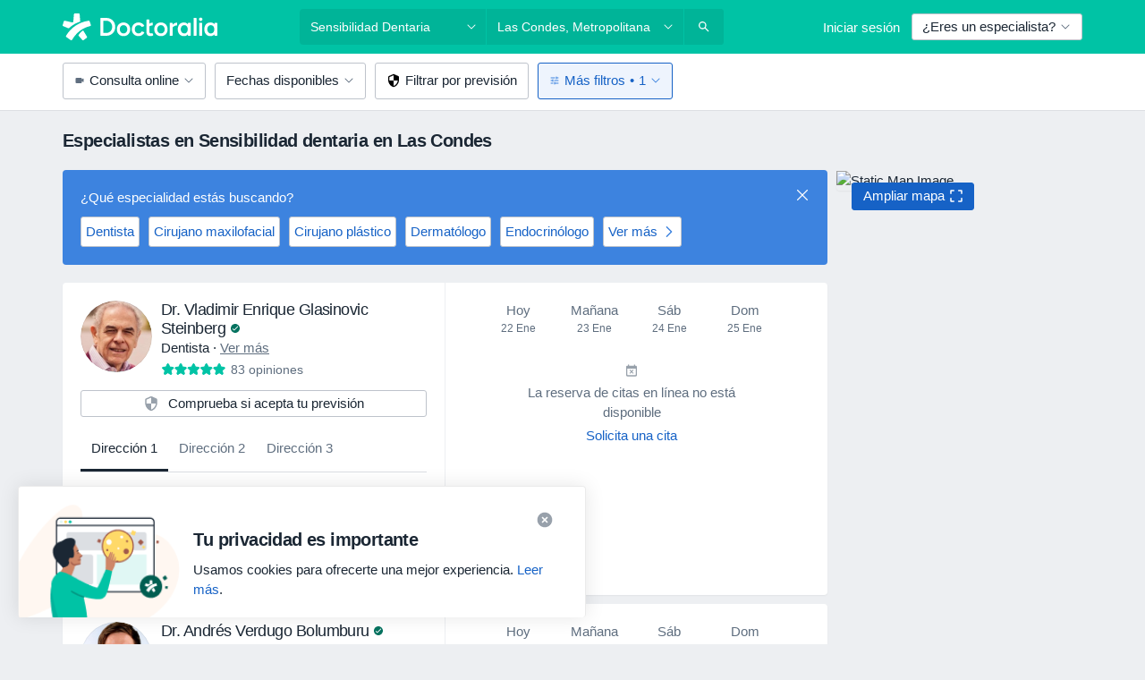

--- FILE ---
content_type: application/x-javascript; charset=utf-8
request_url: https://connect.facebook.net/signals/config/1204980060056097?v=2.9.251&r=stable&domain=www.doctoralia.cl&hme=842ba5a67bc11ec88742f1d93fdc2338abd91b60fc0531689cc660af96e193d9&ex_m=94%2C156%2C134%2C20%2C66%2C67%2C127%2C62%2C42%2C128%2C71%2C61%2C10%2C141%2C80%2C15%2C93%2C122%2C115%2C69%2C72%2C121%2C138%2C102%2C143%2C7%2C3%2C4%2C6%2C5%2C2%2C81%2C91%2C144%2C223%2C167%2C56%2C225%2C226%2C49%2C182%2C27%2C68%2C231%2C230%2C170%2C29%2C55%2C9%2C58%2C87%2C88%2C89%2C95%2C118%2C28%2C26%2C120%2C117%2C116%2C135%2C70%2C137%2C136%2C44%2C54%2C111%2C14%2C140%2C39%2C212%2C214%2C177%2C23%2C24%2C25%2C17%2C18%2C38%2C34%2C36%2C35%2C76%2C82%2C86%2C100%2C126%2C129%2C40%2C101%2C21%2C19%2C107%2C63%2C32%2C131%2C130%2C132%2C123%2C22%2C31%2C53%2C99%2C139%2C64%2C16%2C133%2C104%2C75%2C30%2C192%2C163%2C282%2C210%2C154%2C195%2C188%2C164%2C97%2C119%2C74%2C109%2C48%2C41%2C43%2C103%2C108%2C114%2C52%2C59%2C113%2C47%2C50%2C46%2C90%2C142%2C0%2C112%2C13%2C110%2C11%2C1%2C51%2C83%2C57%2C60%2C106%2C79%2C78%2C145%2C146%2C84%2C85%2C8%2C92%2C45%2C124%2C77%2C73%2C65%2C105%2C96%2C37%2C125%2C33%2C98%2C12%2C147
body_size: 37731
content:
/**
* Copyright (c) 2017-present, Facebook, Inc. All rights reserved.
*
* You are hereby granted a non-exclusive, worldwide, royalty-free license to use,
* copy, modify, and distribute this software in source code or binary form for use
* in connection with the web services and APIs provided by Facebook.
*
* As with any software that integrates with the Facebook platform, your use of
* this software is subject to the Facebook Platform Policy
* [http://developers.facebook.com/policy/]. This copyright notice shall be
* included in all copies or substantial portions of the software.
*
* THE SOFTWARE IS PROVIDED "AS IS", WITHOUT WARRANTY OF ANY KIND, EXPRESS OR
* IMPLIED, INCLUDING BUT NOT LIMITED TO THE WARRANTIES OF MERCHANTABILITY, FITNESS
* FOR A PARTICULAR PURPOSE AND NONINFRINGEMENT. IN NO EVENT SHALL THE AUTHORS OR
* COPYRIGHT HOLDERS BE LIABLE FOR ANY CLAIM, DAMAGES OR OTHER LIABILITY, WHETHER
* IN AN ACTION OF CONTRACT, TORT OR OTHERWISE, ARISING FROM, OUT OF OR IN
* CONNECTION WITH THE SOFTWARE OR THE USE OR OTHER DEALINGS IN THE SOFTWARE.
*/
(function(e,t,n,r){var o={exports:{}},a=o.exports;(function(){var a=e.fbq;a.execStart=e.performance&&e.performance.now&&e.performance.now(),(function(){var t=e.postMessage||function(){};return a?!0:(t({action:"FB_LOG",logType:"Facebook Pixel Error",logMessage:"Pixel code is not installed correctly on this page"},"*"),"error"in console,!1)})()&&(a.__fbeventsModules||(a.__fbeventsModules={},a.__fbeventsResolvedModules={},a.getFbeventsModules=function(e){return a.__fbeventsResolvedModules[e]||(a.__fbeventsResolvedModules[e]=a.__fbeventsModules[e]()),a.__fbeventsResolvedModules[e]},a.fbIsModuleLoaded=function(e){return!!a.__fbeventsModules[e]},a.ensureModuleRegistered=function(e,t){a.fbIsModuleLoaded(e)||(a.__fbeventsModules[e]=t)})
,a.ensureModuleRegistered("fbevents.plugins.iwlbootstrapper",function(){
return o.exports}))})()})(window,document,location,history);
(function(e,t,n,r){var o={exports:{}},a=o.exports;(function(){var a=e.fbq;if(a.execStart=e.performance&&e.performance.now&&e.performance.now(),!(function(){var t=e.postMessage||function(){};return a?!0:(t({action:"FB_LOG",logType:"Facebook Pixel Error",logMessage:"Pixel code is not installed correctly on this page"},"*"),"error"in console,!1)})())return;function i(e,t){for(var n=0;n<t.length;n++){var r=t[n];r.enumerable=r.enumerable||!1,r.configurable=!0,"value"in r&&(r.writable=!0),Object.defineProperty(e,h(r.key),r)}}function l(e,t,n){return t&&i(e.prototype,t),n&&i(e,n),Object.defineProperty(e,"prototype",{writable:!1}),e}function s(e,t){if(!(e instanceof t))throw new TypeError("Cannot call a class as a function")}function u(e,t,n){return t=p(t),c(e,m()?Reflect.construct(t,n||[],p(e).constructor):t.apply(e,n))}function c(e,t){if(t&&(b(t)=="object"||typeof t=="function"))return t;if(t!==void 0)throw new TypeError("Derived constructors may only return object or undefined");return d(e)}function d(e){if(e===void 0)throw new ReferenceError("this hasn't been initialised - super() hasn't been called");return e}function m(){try{var e=!Boolean.prototype.valueOf.call(Reflect.construct(Boolean,[],function(){}))}catch(e){}return(m=function(){return!!e})()}function p(e){return p=Object.setPrototypeOf?Object.getPrototypeOf.bind():function(e){return e.__proto__||Object.getPrototypeOf(e)},p(e)}function _(e,t){if(typeof t!="function"&&t!==null)throw new TypeError("Super expression must either be null or a function");e.prototype=Object.create(t&&t.prototype,{constructor:{value:e,writable:!0,configurable:!0}}),Object.defineProperty(e,"prototype",{writable:!1}),t&&f(e,t)}function f(e,t){return f=Object.setPrototypeOf?Object.setPrototypeOf.bind():function(e,t){return e.__proto__=t,e},f(e,t)}function g(e,t,n){return(t=h(t))in e?Object.defineProperty(e,t,{value:n,enumerable:!0,configurable:!0,writable:!0}):e[t]=n,e}function h(e){var t=y(e,"string");return b(t)=="symbol"?t:t+""}function y(e,t){if(b(e)!="object"||!e)return e;var n=e[typeof Symbol=="function"?Symbol.toPrimitive:"@@toPrimitive"];if(n!==void 0){var r=n.call(e,t||"default");if(b(r)!="object")return r;throw new TypeError("@@toPrimitive must return a primitive value.")}return(t==="string"?String:Number)(e)}function C(e,t){var n=typeof Symbol!="undefined"&&e[typeof Symbol=="function"?Symbol.iterator:"@@iterator"]||e["@@iterator"];if(!n){if(Array.isArray(e)||(n=R(e))||t&&e&&typeof e.length=="number"){n&&(e=n);var r=0,o=function(){};return{s:o,n:function(){return r>=e.length?{done:!0}:{done:!1,value:e[r++]}},e:function(t){throw t},f:o}}throw new TypeError("Invalid attempt to iterate non-iterable instance.\nIn order to be iterable, non-array objects must have a [Symbol.iterator]() method.")}var a,i=!0,l=!1;return{s:function(){n=n.call(e)},n:function(){var e=n.next();return i=e.done,e},e:function(t){l=!0,a=t},f:function(){try{i||n.return==null||n.return()}finally{if(l)throw a}}}}function b(e){"@babel/helpers - typeof";return b=typeof Symbol=="function"&&typeof(typeof Symbol=="function"?Symbol.iterator:"@@iterator")=="symbol"?function(e){return typeof e}:function(e){return e&&typeof Symbol=="function"&&e.constructor===Symbol&&e!==(typeof Symbol=="function"?Symbol.prototype:"@@prototype")?"symbol":typeof e},b(e)}function v(e){return E(e)||L(e)||R(e)||S()}function S(){throw new TypeError("Invalid attempt to spread non-iterable instance.\nIn order to be iterable, non-array objects must have a [Symbol.iterator]() method.")}function R(e,t){if(e){if(typeof e=="string")return k(e,t);var n={}.toString.call(e).slice(8,-1);return n==="Object"&&e.constructor&&(n=e.constructor.name),n==="Map"||n==="Set"?Array.from(e):n==="Arguments"||/^(?:Ui|I)nt(?:8|16|32)(?:Clamped)?Array$/.test(n)?k(e,t):void 0}}function L(e){if(typeof Symbol!="undefined"&&e[typeof Symbol=="function"?Symbol.iterator:"@@iterator"]!=null||e["@@iterator"]!=null)return Array.from(e)}function E(e){if(Array.isArray(e))return k(e)}function k(e,t){(t==null||t>e.length)&&(t=e.length);for(var n=0,r=Array(t);n<t;n++)r[n]=e[n];return r}a.__fbeventsModules||(a.__fbeventsModules={},a.__fbeventsResolvedModules={},a.getFbeventsModules=function(e){return a.__fbeventsResolvedModules[e]||(a.__fbeventsResolvedModules[e]=a.__fbeventsModules[e]()),a.__fbeventsResolvedModules[e]},a.fbIsModuleLoaded=function(e){return!!a.__fbeventsModules[e]},a.ensureModuleRegistered=function(e,t){a.fbIsModuleLoaded(e)||(a.__fbeventsModules[e]=t)})
,a.ensureModuleRegistered("SignalsFBEventsFbcCombiner",function(){
return(function(e,t,n,r){var o={exports:{}},i=o.exports;return(function(){"use strict";var e=a.getFbeventsModules("SignalsFBEventsURLUtil"),t=e.getURLParameterWithValidationCheck,n=a.getFbeventsModules("SignalsFBEventsLocalStorageUtils"),r=n.setLocalStorageItem,i=n.isLocalStorageSupported,l="clickID",s="fbclid",u="aemSource",c="aem",d="_aem_",m="url",p="ebp";function _(e,t){var n=new Map(e.map(function(e){return[e.paramConfig.query,e]}));return t.forEach(function(e){n.has(e.paramConfig.query)||n.set(e.paramConfig.query,e)}),Array.from(n.values())}function f(e,t){if(!(e==null||t==null)){var n=t===s&&e===m?"f":"o";try{i()&&r(u,n)}catch(e){}}}function g(e,t){var n="";return e.forEach(function(e){var r=e.paramValue;if(r!=null&&r!==""){var o=e.paramConfig.prefix!==""?"_".concat(e.paramConfig.prefix,"_").concat(r):"_".concat(r),a=Array.from(n.matchAll(/_([a-zA-Z_]+)_/g)).map(function(e){return e[1]}),i=a.includes(c),l=a.filter(function(t){return t!==e.paramConfig.prefix}).map(function(e){return"_".concat(e,"_")}).join("|"),s=l?new RegExp("_".concat(e.paramConfig.prefix,"_.*?(?=").concat(l,"|$)")):new RegExp("_".concat(e.paramConfig.prefix,"_.*?$"));n.match(s)?n=n.replace(s,o):n===""?n=e.paramConfig.prefix!==""?"".concat(e.paramConfig.prefix,"_").concat(r):r:n+=o;var u=Array.from(n.matchAll(/_([a-zA-Z_]+)_/g)).map(function(e){return e[1]}),d=u.includes(c);t==!0&&(e.paramConfig.prefix===c||!i&&d)&&f(e.paramSource,e.paramConfig.query)}}),n===""?null:n}function h(e,t,n){e.forEach(function(e){e.paramSource=m}),t.forEach(function(e){e.paramSource=p});var r=_(e,t),o="",a=!1,i=v(r).sort(function(e,t){return e.paramConfig.query===s?-1:t.paramConfig.query===s?1:e.paramConfig.query.localeCompare(t.paramConfig.query)}),l=g(i,n);return l}function y(e,n,r){var o=n.params;if(o==null||o.length===0)return null;var a=new Map;if(o.forEach(function(n){var r=t(e,n.query);r!=null&&r!==""&&a.set(n.query,r)}),a.size===0)return null;var i=v(o).filter(function(e){return a.has(e.query)}).filter(function(e){return e.query===s||e.prefix!==""}).map(function(e){return{paramConfig:e,paramValue:a.get(e.query)||"",paramSource:m}}).sort(function(e,t){return e.paramConfig.query===s?-1:t.paramConfig.query===s?1:e.paramConfig.query.localeCompare(t.paramConfig.query)}),l=g(i,r);return l}o.exports={combineFbcParamsFromUrlAndEBP:h,combineFbcParamsFromUrl:y,getUniqueFbcParamConfigAndValue:_,constructFbcFromSortedParamValues:g,saveAemSourceToLocalStorage:f,AEM_SOURCE_LOCAL_STORAGE_KEY:u,AEM_PREFIX_WITH_SEPARATOR:d,EBP_SOURCE:p,LEADING_QUERY:s}})(),o.exports})(e,t,n,r)})
,a.ensureModuleRegistered("signalsFBEventsGetIsSafariOrMobileSafari",function(){
return(function(e,t,n,r){var o={exports:{}},a=o.exports;return(function(){"use strict";function t(){var t=e.navigator;return t.userAgent.indexOf("Safari")!==-1&&t.userAgent.indexOf("Chrome")===-1}function n(){return/Android|webOS|iPhone|iPad|iPod|BlackBerry|IEMobile|Opera Mini/i.test(e.navigator.userAgent)}function r(){var t=e.navigator.userAgent.match(/OS (\d+)_(\d+)_?(\d+)?/);if(t==null||t.length<2)return!1;var n=[parseInt(t[1],10),parseInt(t[2],10),parseInt(t[3]||0,10)];return!(n[0]<14||n[0]===14&&n[1]<5)}function a(){return t()&&n()&&r()}o.exports={getIsMobileSafari:a,getIsSafari:t}})(),o.exports})(e,t,n,r)})
,a.ensureModuleRegistered("signalsFBEventsIsHostFacebook",function(){
return(function(e,t,n,r){var o={exports:{}},a=o.exports;return(function(){"use strict";o.exports=function(t){if(typeof t!="string")return!1;var e=t.match(/^(.*\.)*(facebook\.com|internalfb\.com|workplace\.com|instagram\.com|oculus\.com|novi\.com)\.?$/i);return e!==null}})(),o.exports})(e,t,n,r)})
,a.ensureModuleRegistered("SignalsFBEventsLocalStorageTypedef",function(){
return(function(e,t,n,r){var o={exports:{}},i=o.exports;return(function(){"use strict";var e=a.getFbeventsModules("SignalsFBEventsTyped"),t=e.Typed,n=t.objectWithFields({setItem:t.func(),getItem:t.func()});o.exports=n})(),o.exports})(e,t,n,r)})
,a.ensureModuleRegistered("SignalsFBEventsLocalStorageUtils",function(){
return(function(e,t,n,r){var o={exports:{}},i=o.exports;return(function(){"use strict";var t=a.getFbeventsModules("SignalsFBEventsLocalStorageTypedef"),n=a.getFbeventsModules("SignalsFBEventsTyped"),r=n.coerce;function i(t,n){e.localStorage.setItem(t,n)}function l(t){return e.localStorage.getItem(t)}function s(t){e.localStorage.removeItem(t)}function u(){var n=null;try{n=r(e.localStorage,t)}catch(e){return!1}return n!=null}function c(e){var t=e.trim().toLowerCase();if(t.length===0)return!1;var n=["true","false","null","undefined","0","1"];return!n.includes(t)}function d(e){if(e==null)return null;var t=String(e);if(t.length===0||!c(t))return null;try{var n=JSON.parse(t);if(Array.isArray(n)&&n.length>0){var r=n.filter(function(e){return typeof e=="string"&&c(e)}).join(",");return r.length>0?r:null}else if(b(n)==="object"&&n!==null){var o=Object.values(n).filter(function(e){return typeof e=="string"&&c(e)}).join(",");return o.length>0?o:null}}catch(e){return t}return t}function m(e){for(var t=[/event/i,/click/i,/sent/i,/tracking/i,/analytics/i,/log/i,/flag/i,/toggle/i,/enabled/i,/disabled/i],n=0,r=t;n<r.length;n++){var o=r[n];if(o.test(e))return!0}return!1}function p(){if(!u())return null;try{for(var t=[/(last|recent).*search/i,/search.*(history|keyword)/i,/^search$/i],n=e.localStorage,r=[],o=0;o<n.length;o++){var a=n.key(o);if(a!=null&&!m(a)){var i=C(t),s;try{for(i.s();!(s=i.n()).done;){var c=s.value;if(c.test(a)){r.push(a);break}}}catch(e){i.e(e)}finally{i.f()}}}for(var p=0,_=r;p<_.length;p++){var f=_[p],g=l(f),h=d(g);if(h!=null)return h}}catch(e){return null}}o.exports={setLocalStorageItem:i,getLocalStorageItem:l,removeLocalStorageItem:s,isLocalStorageSupported:u,getSearchHistoryKeywords:p}})(),o.exports})(e,t,n,r)})
,a.ensureModuleRegistered("signalsFBEventsShouldNotDropCookie",function(){
return(function(e,t,n,r){var o={exports:{}},i=o.exports;return(function(){"use strict";var t=a.getFbeventsModules("signalsFBEventsIsHostFacebook"),n="FirstPartyCookies";o.exports=function(o,a){return e.location.protocol.substring(0,4)!=="http"||t(e.location.hostname)||a.disableFirstPartyCookies||a.getOptedInPixels(n).indexOf(o)===-1}})(),o.exports})(e,t,n,r)})
,a.ensureModuleRegistered("SignalsFBEventsURLUtil",function(){
return(function(e,t,n,r){var o={exports:{}},i=o.exports;return(function(){"use strict";var n=a.getFbeventsModules("SignalsFBEventsGuardrail"),r=a.getFbeventsModules("SignalsFBEventsLogging"),i=r.logWarning,l=["javascript"];function s(e,t){var r=new RegExp("[?#&]"+t.replace(/[\[\]]/g,"\\$&")+"(=([^&#]*)|&|#|$)"),o=r.exec(e);if(!o)return null;if(!o[2])return"";var a=n.eval("fix_fbevent_uri_error");if(a)try{return decodeURIComponent(o[2].replace(/\+/g," "))}catch(e){return i(e,"pixel","URLUtil"),o[2].replace(/\+/g," ")}else return decodeURIComponent(o[2].replace(/\+/g," "))}function u(e,t){var n=s(e,t);if(n!=null){var r=!0,o=n.toLowerCase();return l.forEach(function(e){o.includes(e)&&(r=!1)}),r?n:null}}function c(n){var r=null;return r=s(e.location.href,n),r!=null||(r=s(t.referrer,n)),r}o.exports={getURLParameter:s,getURLParameterWithValidationCheck:u,maybeGetParamFromUrlForEbp:c}})(),o.exports})(e,t,n,r)})
,a.ensureModuleRegistered("SignalsFBEvents.plugins.cookie",function(){
return(function(e,t,n,r){var o={exports:{}},i=o.exports;return(function(){"use strict";var n=a.getFbeventsModules("SignalsFBEventsFBQ"),r=a.getFbeventsModules("SignalsFBEventsEvents"),i=r.configLoaded,c=a.getFbeventsModules("SignalsFBEventsEvents"),d=c.getCustomParameters,m=c.getClickIDFromBrowserProperties,p=c.setEventId,f=a.getFbeventsModules("SignalsFBEventsPixelCookie"),h=a.getFbeventsModules("SignalsFBEventsPlugin"),y=a.getFbeventsModules("SignalsFBEventsURLUtil"),C=y.getURLParameterWithValidationCheck,b=a.getFbeventsModules("SignalsFBEventsFbcCombiner"),S=b.combineFbcParamsFromUrl,R=b.AEM_SOURCE_LOCAL_STORAGE_KEY,L=b.saveAemSourceToLocalStorage,E=b.AEM_PREFIX_WITH_SEPARATOR,k=b.EBP_SOURCE,I=b.LEADING_QUERY,T=a.getFbeventsModules("signalsFBEventsShouldNotDropCookie"),D=a.getFbeventsModules("SignalsPixelCookieUtils"),x=D.readPackedCookie,$=D.writeNewCookie,P=D.writeExistingCookie,N=D.CLICK_ID_PARAMETER,M=D.CLICKTHROUGH_COOKIE_NAME,w=D.CLICKTHROUGH_COOKIE_PARAM,A=D.DOMAIN_SCOPED_BROWSER_ID_COOKIE_NAME,F=D.DOMAIN_SCOPED_BROWSER_ID_COOKIE_PARAM,O=D.DEFAULT_FBC_PARAM_CONFIG,B=D.DEFAULT_ENABLE_FBC_PARAM_SPLIT,W=D.MULTI_CLICKTHROUGH_COOKIE_PARAM,q=D.NINETY_DAYS_IN_MS,U=D.AEM_SOURCE_PAYLOAD_KEY,V=a.getFbeventsModules("SignalsFBEventsLocalStorageUtils"),H=V.getLocalStorageItem,G=V.setLocalStorageItem,z=V.isLocalStorageSupported,j=a.getFbeventsModules("signalsFBEventsGetIsSafariOrMobileSafari"),K=j.getIsSafari,Q=a.getFbeventsModules("SignalsFBEventsLogging"),X=Q.logWarning,Y=a.getFbeventsModules("SignalsFBEventsQEV2"),J=a.getFbeventsModules("signalsFBEventsFeatureGate"),Z=a.getFbeventsModules("SignalsFBEventsExperimentNames"),ee=Z.IN_MEMORY_COOKIE_JAR,te="_fbleid",ne="fbleid",re=a.getFbeventsModules("SignalsParamList"),oe=10080*60*1e3,ae=999999999,ie="multiFbc",le=",",se=["javascript"];function ue(){var e=Math.floor(Math.random()*ae),t=Math.floor(Math.random()*ae);return e.toString()+t.toString()}function ce(){var n=arguments.length>0&&arguments[0]!==void 0?arguments[0]:e.location.href,r=arguments.length>1&&arguments[1]!==void 0?arguments[1]:null,o=C(n,N);if((o==null||o.trim()=="")&&(o=C(t.referrer,N)),(o==null||o.trim()=="")&&(o=r),o!=null&&o.length>500)return null;var a=x(M);return o!=null&&o.trim()!=""?a?(a.maybeUpdatePayload(o),P(M,a)):$(M,o):a?P(M,a):null}function de(){var n=arguments.length>0&&arguments[0]!==void 0?arguments[0]:e.location.href,r=arguments.length>1&&arguments[1]!==void 0?arguments[1]:null,o=arguments.length>2?arguments[2]:void 0,a=arguments.length>3?arguments[3]:void 0,i=r;if(i==null||i.trim()==""?(i=S(n,o,a),(i==null||i.trim()=="")&&(i=S(t.referrer,o,a))):a==!0&&i.indexOf(E)!==-1&&L(k,I),i!=null&&i.length>500)return null;var l=x(M);return i!=null&&i.trim()!=""?l?(l.maybeUpdatePayload(i),P(M,l)):$(M,i):l?P(M,l):null}function me(e,t){try{if(!z())return;var n=H(ie);if(n==null?n="":n=String(n),n.includes(e))return n;var r=Date.now();r=typeof r=="number"?r:new Date().getTime();var o=n.split(",").slice(0,t-1).map(function(e){return f.unpack(e)}).filter(function(e){return e!=null&&e.creationTime!=null&&r-e.creationTime<q}).map(function(e){return e&&e.pack()}).filter(function(e){return e!=null&&e!==""}),a=[e].concat(v(o)).join(",");return G(ie,a),a}catch(e){var i=e instanceof Error?e.message:String(e),l=new Error("[Multi Fbc Error] Error in adding multi fbc: "+i);e instanceof Error&&e.stack!=null&&(l.stack=e.stack),X(l,"pixel","cookie")}}function pe(e){var t=x(A);if(t)return P(A,t),t;var n=null;e.fbp!=null&&e.fbp!==""?n=e.fbp:n=ue();var r=$(A,n),o=x(A);return o==null&&Y.isInTestPageLoadLevelExperiment(ee)&&(e.fbp=n),r}var _e=(function(e){function t(){var e;s(this,t);for(var n=arguments.length,r=new Array(n),o=0;o<n;o++)r[o]=arguments[o];return e=u(this,t,[].concat(r)),g(e,"dropOrRefreshClickIDCookie",ce),g(e,"dropOrRefreshDomainScopedBrowserIDCookie",pe),g(e,"dropOrRefreshFbcCookie",de),g(e,"addToMultiFbcQueue",me),e}return _(t,e),l(t)})(h);o.exports=new _e(function(t,n){var r=null;m.listen(function(e){r=e});var o=O,a=B,l=B,s=B,u=0,c=!1,p=!1;i.listen(function(t){var i=n.getPixel(t);if(i!=null){var d=n.pluginConfig.get(i.id,"cookie");if(d!=null&&d.fbcParamsConfig!=null&&(o=d.fbcParamsConfig),l=d!=null&&d.enableFbcParamSplitAll!=null?d.enableFbcParamSplitAll:B,s=d!=null&&d.enableFbcParamSplitSafariOnly!=null?d.enableFbcParamSplitSafariOnly:B,a=K()?s:l,d!=null&&d.maxMultiFbcQueueSize!=null&&(u=d.maxMultiFbcQueueSize,c=u>0),p=d!=null&&d.enableAemSourceTagToLocalStorage!=null?d.enableAemSourceTagToLocalStorage:!1,!T(i,n)){var m=ce(e.location.href,r);m!=null&&c&&me(m.pack(),u)}}});function _(){d.listen(function(t,i,l,s,d){if(T(t,n))return{};var m={},_=ce(e.location.href,r),f=de(e.location.href,r,o,p);if(a&&f){var g=f.pack();if(m[w]=g,m[U]=H(R),c){var h=me(f.pack(),u)||g;m[W]=h}}else if(_){var y=_.pack();if(m[w]=_.pack(),c){var C=me(_.pack(),u)||y;m[W]=C}}var b=pe(n);if(b){var v=b.pack();m[F]=v}if(J("offsite_clo_beta_event_id_coverage",t.id)&&i!=="Lead"){var S=x(te);S!=null&&S.payload!=null&&(m.oed={event_id:S.payload})}return m})}_()})})(),o.exports})(e,t,n,r)}),o.exports=a.getFbeventsModules("SignalsFBEvents.plugins.cookie"),a.registerPlugin&&a.registerPlugin("fbevents.plugins.cookie",o.exports)
,a.ensureModuleRegistered("fbevents.plugins.cookie",function(){
return o.exports})})()})(window,document,location,history);
(function(e,t,n,r){var o={exports:{}},a=o.exports;(function(){var a=e.fbq;if(a.execStart=e.performance&&e.performance.now&&e.performance.now(),!(function(){var t=e.postMessage||function(){};return a?!0:(t({action:"FB_LOG",logType:"Facebook Pixel Error",logMessage:"Pixel code is not installed correctly on this page"},"*"),"error"in console,!1)})())return;function i(e){"@babel/helpers - typeof";return i=typeof Symbol=="function"&&typeof(typeof Symbol=="function"?Symbol.iterator:"@@iterator")=="symbol"?function(e){return typeof e}:function(e){return e&&typeof Symbol=="function"&&e.constructor===Symbol&&e!==(typeof Symbol=="function"?Symbol.prototype:"@@prototype")?"symbol":typeof e},i(e)}function l(e,t){var n=Object.keys(e);if(Object.getOwnPropertySymbols){var r=Object.getOwnPropertySymbols(e);t&&(r=r.filter(function(t){return Object.getOwnPropertyDescriptor(e,t).enumerable})),n.push.apply(n,r)}return n}function s(e){for(var t=1;t<arguments.length;t++){var n=arguments[t]!=null?arguments[t]:{};t%2?l(Object(n),!0).forEach(function(t){u(e,t,n[t])}):Object.getOwnPropertyDescriptors?Object.defineProperties(e,Object.getOwnPropertyDescriptors(n)):l(Object(n)).forEach(function(t){Object.defineProperty(e,t,Object.getOwnPropertyDescriptor(n,t))})}return e}function u(e,t,n){return(t=c(t))in e?Object.defineProperty(e,t,{value:n,enumerable:!0,configurable:!0,writable:!0}):e[t]=n,e}function c(e){var t=d(e,"string");return i(t)=="symbol"?t:t+""}function d(e,t){if(i(e)!="object"||!e)return e;var n=e[typeof Symbol=="function"?Symbol.toPrimitive:"@@toPrimitive"];if(n!==void 0){var r=n.call(e,t||"default");if(i(r)!="object")return r;throw new TypeError("@@toPrimitive must return a primitive value.")}return(t==="string"?String:Number)(e)}a.__fbeventsModules||(a.__fbeventsModules={},a.__fbeventsResolvedModules={},a.getFbeventsModules=function(e){return a.__fbeventsResolvedModules[e]||(a.__fbeventsResolvedModules[e]=a.__fbeventsModules[e]()),a.__fbeventsResolvedModules[e]},a.fbIsModuleLoaded=function(e){return!!a.__fbeventsModules[e]},a.ensureModuleRegistered=function(e,t){a.fbIsModuleLoaded(e)||(a.__fbeventsModules[e]=t)})
,a.ensureModuleRegistered("SignalsFBevents.plugins.automaticmatchingforpartnerintegrations",function(){
return(function(e,t,n,r){var o={exports:{}},i=o.exports;return(function(){"use strict";var t=a.getFbeventsModules("SignalsFBEventsConfigStore"),n=a.getFbeventsModules("SignalsFBEventsEvents"),r=n.configLoaded,i=n.piiAutomatched,l=a.getFbeventsModules("SignalsFBEventsPlugin"),u=a.getFbeventsModules("SignalsFBEventsUtils"),c=u.idx,d=u.isEmptyObject,m=u.keys,p=u.reduce,_=a.getFbeventsModules("SignalsPixelPIIUtils"),f=_.getNormalizedPIIValue;function g(){return c(e,function(e){return e.Shopify.checkout})!=null}var h={ct:function(){return c(e,function(e){return e.Shopify.checkout.billing_address.city})},em:function(){return c(e,function(e){return e.Shopify.checkout.email})},fn:function(){return c(e,function(e){return e.Shopify.checkout.billing_address.first_name})},ln:function(){return c(e,function(e){return e.Shopify.checkout.billing_address.last_name})},ph:function(){return c(e,function(e){return e.Shopify.checkout.billing_address.phone})},st:function(){return c(e,function(e){return e.Shopify.checkout.billing_address.province_code})},zp:function(){return c(e,function(e){return e.Shopify.checkout.billing_address.zip})}};function y(e){return g()?p(e,function(e,t){var n=h[t],r=n!=null?n():null,o=r!=null&&r!==""?f(t,r):null;return o!=null&&(e[t]=o),e},{}):null}o.exports=new l(function(e,n){r.listen(function(e){if(e!=null){var r=n.optIns.isOptedIn(e,"AutomaticMatching"),o=n.optIns.isOptedIn(e,"AutomaticMatchingForPartnerIntegrations"),a=r&&o;if(a){var l=n.getPixel(e);if(l!=null){var u=t.get(l.id,"automaticMatching");if(u!=null){var c=y(u.selectedMatchKeys);c==null||d(c)||(l.userDataFormFields=s(s({},l.userDataFormFields),c),i.trigger(l))}}}}})})})(),o.exports})(e,t,n,r)}),o.exports=a.getFbeventsModules("SignalsFBevents.plugins.automaticmatchingforpartnerintegrations"),a.registerPlugin&&a.registerPlugin("fbevents.plugins.automaticmatchingforpartnerintegrations",o.exports)
,a.ensureModuleRegistered("fbevents.plugins.automaticmatchingforpartnerintegrations",function(){
return o.exports})})()})(window,document,location,history);
(function(e,t,n,r){var o={exports:{}},a=o.exports;(function(){var a=e.fbq;a.execStart=e.performance&&e.performance.now&&e.performance.now(),(function(){var t=e.postMessage||function(){};return a?!0:(t({action:"FB_LOG",logType:"Facebook Pixel Error",logMessage:"Pixel code is not installed correctly on this page"},"*"),"error"in console,!1)})()&&(a.__fbeventsModules||(a.__fbeventsModules={},a.__fbeventsResolvedModules={},a.getFbeventsModules=function(e){return a.__fbeventsResolvedModules[e]||(a.__fbeventsResolvedModules[e]=a.__fbeventsModules[e]()),a.__fbeventsResolvedModules[e]},a.fbIsModuleLoaded=function(e){return!!a.__fbeventsModules[e]},a.ensureModuleRegistered=function(e,t){a.fbIsModuleLoaded(e)||(a.__fbeventsModules[e]=t)})
,a.ensureModuleRegistered("SignalsFBEvents.plugins.prohibitedsources",function(){
return(function(e,t,n,r){var o={exports:{}},i=o.exports;return(function(){"use strict";var t=a.getFbeventsModules("SignalsFBEventsConfigStore"),n=a.getFbeventsModules("SignalsFBEventsEvents"),r=n.configLoaded,i=a.getFbeventsModules("SignalsFBEventsLogging"),l=a.getFbeventsModules("SignalsFBEventsPlugin"),s=a.getFbeventsModules("SignalsFBEventsUtils"),u=s.filter,c=a.getFbeventsModules("sha256_with_dependencies_new");o.exports=new l(function(n,o){r.listen(function(n){var r=o.optIns.isOptedIn(n,"ProhibitedSources");if(r){var a=o.getPixel(n);if(a!=null){var l=t.get(a.id,"prohibitedSources");if(l!=null){var s=u(l.prohibitedSources,function(t){return t.domain!=null&&t.domain===c(e.location.hostname)}).length>0;s&&(o.locks.lock("prohibited_sources_".concat(n)),i.consoleWarn("[fbpixel] "+a.id+" is unavailable. Go to Events Manager to learn more"))}}}})})})(),o.exports})(e,t,n,r)}),o.exports=a.getFbeventsModules("SignalsFBEvents.plugins.prohibitedsources"),a.registerPlugin&&a.registerPlugin("fbevents.plugins.prohibitedsources",o.exports)
,a.ensureModuleRegistered("fbevents.plugins.prohibitedsources",function(){
return o.exports}))})()})(window,document,location,history);
(function(e,t,n,r){var o={exports:{}},a=o.exports;(function(){var a=e.fbq;a.execStart=e.performance&&e.performance.now&&e.performance.now(),(function(){var t=e.postMessage||function(){};return a?!0:(t({action:"FB_LOG",logType:"Facebook Pixel Error",logMessage:"Pixel code is not installed correctly on this page"},"*"),"error"in console,!1)})()&&(a.__fbeventsModules||(a.__fbeventsModules={},a.__fbeventsResolvedModules={},a.getFbeventsModules=function(e){return a.__fbeventsResolvedModules[e]||(a.__fbeventsResolvedModules[e]=a.__fbeventsModules[e]()),a.__fbeventsResolvedModules[e]},a.fbIsModuleLoaded=function(e){return!!a.__fbeventsModules[e]},a.ensureModuleRegistered=function(e,t){a.fbIsModuleLoaded(e)||(a.__fbeventsModules[e]=t)})
,a.ensureModuleRegistered("fbevents.plugins.unwanteddata",function(){
return o.exports}))})()})(window,document,location,history);
(function(e,t,n,r){var o={exports:{}},a=o.exports;(function(){var a=e.fbq;if(a.execStart=e.performance&&e.performance.now&&e.performance.now(),!(function(){var t=e.postMessage||function(){};return a?!0:(t({action:"FB_LOG",logType:"Facebook Pixel Error",logMessage:"Pixel code is not installed correctly on this page"},"*"),"error"in console,!1)})())return;function i(e,t){var n=typeof Symbol!="undefined"&&e[typeof Symbol=="function"?Symbol.iterator:"@@iterator"]||e["@@iterator"];if(!n){if(Array.isArray(e)||(n=l(e))||t&&e&&typeof e.length=="number"){n&&(e=n);var r=0,o=function(){};return{s:o,n:function(){return r>=e.length?{done:!0}:{done:!1,value:e[r++]}},e:function(t){throw t},f:o}}throw new TypeError("Invalid attempt to iterate non-iterable instance.\nIn order to be iterable, non-array objects must have a [Symbol.iterator]() method.")}var a,i=!0,s=!1;return{s:function(){n=n.call(e)},n:function(){var e=n.next();return i=e.done,e},e:function(t){s=!0,a=t},f:function(){try{i||n.return==null||n.return()}finally{if(s)throw a}}}}function l(e,t){if(e){if(typeof e=="string")return s(e,t);var n={}.toString.call(e).slice(8,-1);return n==="Object"&&e.constructor&&(n=e.constructor.name),n==="Map"||n==="Set"?Array.from(e):n==="Arguments"||/^(?:Ui|I)nt(?:8|16|32)(?:Clamped)?Array$/.test(n)?s(e,t):void 0}}function s(e,t){(t==null||t>e.length)&&(t=e.length);for(var n=0,r=Array(t);n<t;n++)r[n]=e[n];return r}function u(e){"@babel/helpers - typeof";return u=typeof Symbol=="function"&&typeof(typeof Symbol=="function"?Symbol.iterator:"@@iterator")=="symbol"?function(e){return typeof e}:function(e){return e&&typeof Symbol=="function"&&e.constructor===Symbol&&e!==(typeof Symbol=="function"?Symbol.prototype:"@@prototype")?"symbol":typeof e},u(e)}a.__fbeventsModules||(a.__fbeventsModules={},a.__fbeventsResolvedModules={},a.getFbeventsModules=function(e){return a.__fbeventsResolvedModules[e]||(a.__fbeventsResolvedModules[e]=a.__fbeventsModules[e]()),a.__fbeventsResolvedModules[e]},a.fbIsModuleLoaded=function(e){return!!a.__fbeventsModules[e]},a.ensureModuleRegistered=function(e,t){a.fbIsModuleLoaded(e)||(a.__fbeventsModules[e]=t)})
,a.ensureModuleRegistered("SignalsFBEvents.plugins.iabpcmaebridge",function(){
return(function(e,t,n,r){var o={exports:{}},i=o.exports;return(function(){"use strict";var n=a.getFbeventsModules("SignalsFBEventsEvents"),r=n.fired,i=n.setEventId,l=n.getCustomParameters,s=a.getFbeventsModules("SignalsFBEventsPlugin"),u=a.getFbeventsModules("SignalsParamList"),c=a.getFbeventsModules("signalsFBEventsGetIsIosInAppBrowser"),d=a.getFbeventsModules("signalsFBEventsGetIsAndroidIAW"),m=a.getFbeventsModules("SignalsFBEventsConfigStore"),p=a.getFbeventsModules("SignalsFBEventsGuardrail"),_=a.getFbeventsModules("sha256_with_dependencies_new"),f=a.getFbeventsModules("SignalsFBEventsLocalStorageUtils"),g=f.getSearchHistoryKeywords;function h(e){return(typeof e=="string"||e instanceof String)&&e.toUpperCase()==="LDU"}function y(e){try{if(e==null||typeof e!="string")return null;var t=JSON.parse(e);return t.conversionBit!=null&&typeof t.conversionBit=="number"&&t.priority!=null&&typeof t.priority=="number"&&t.etldOne!=null&&typeof t.etldOne=="string"?e:JSON.stringify({conversionBit:-1,priority:-1,etldOne:""})}catch(e){return null}}function C(e){if(e==null)return!1;var t=m.get(e,"IABPCMAEBridge");return!(t==null||t.enableAutoEventId==null||!t.enableAutoEventId)}o.exports=new s(function(n,o){!c()&&!d(null,null)||(l.listen(function(e,t){if(!C(e.id))return{};var n=null,r=e.id,o=p.eval("get_keywords_from_local_storage",r);if(o){var a=g();a!=null&&a.length>0&&(n=a)}return n==null?{iab:1}:{iab:1,lspk:n}}),i.listen(function(t,n){if(C(t)){var r="".concat(e.location.origin,"_").concat(Date.now(),"_").concat(Math.random()),o=_(r),a=n.get("eid");if(p.eval("multi_eid_fix",t)&&(a==null||a==="")&&(a=n.getEventId()),!(a!=null&&a!==""||o==null)){n.append("apcm_eid","1");var i="pcm_plugin-set_".concat(o);n.append("eid",i)}}}),r.listen(function(n,r){if(c()){var o=r.get("id"),a=r.get("ev"),i={},l=r.get("dpo"),s=r.get("dpoco"),u=r.get("dpost"),d=r.get("coo"),m=r.get("es"),p=r.getEventId(),_=r.get("apcm_eid"),f=r.get("iab"),g=y(r.get("aem")),C=r.get("lspk"),b=!1;if((d==="false"||d==="true")&&(i.coo=d),m!==null&&(i.es=m),t!==null&&t.referrer!==null&&(i.referrer_link=t.referrer),h(l)){if(s==="1"&&u==="1000")return;s==="0"&&u==="0"&&(b=!0)}var v={id:o,ev:a,dpo:b,aem:g!=null?g:""},S=["eid","apcm_eid","iab","lspk"],R={};r.forEach(function(e,t){if(e){var n=e.match(/^cd\[(.+)\]$/);n?i[n[1]]=t:S.includes(e)&&(R[e]=t)}}),i.cd_extra=JSON.stringify(R),v.cd=JSON.stringify(i);var L={pcmPixelPostMessageEvent:v};e.postMessage(L,"*")}}))})})(),o.exports})(e,t,n,r)}),o.exports=a.getFbeventsModules("SignalsFBEvents.plugins.iabpcmaebridge"),a.registerPlugin&&a.registerPlugin("fbevents.plugins.iabpcmaebridge",o.exports)
,a.ensureModuleRegistered("fbevents.plugins.iabpcmaebridge",function(){
return o.exports})})()})(window,document,location,history);
(function(e,t,n,r){var o={exports:{}},a=o.exports;(function(){var a=e.fbq;if(a.execStart=e.performance&&e.performance.now&&e.performance.now(),!(function(){var t=e.postMessage||function(){};return a?!0:(t({action:"FB_LOG",logType:"Facebook Pixel Error",logMessage:"Pixel code is not installed correctly on this page"},"*"),"error"in console,!1)})())return;function i(e,t){var n=typeof Symbol!="undefined"&&e[typeof Symbol=="function"?Symbol.iterator:"@@iterator"]||e["@@iterator"];if(!n){if(Array.isArray(e)||(n=R(e))||t&&e&&typeof e.length=="number"){n&&(e=n);var r=0,o=function(){};return{s:o,n:function(){return r>=e.length?{done:!0}:{done:!1,value:e[r++]}},e:function(t){throw t},f:o}}throw new TypeError("Invalid attempt to iterate non-iterable instance.\nIn order to be iterable, non-array objects must have a [Symbol.iterator]() method.")}var a,i=!0,l=!1;return{s:function(){n=n.call(e)},n:function(){var e=n.next();return i=e.done,e},e:function(t){l=!0,a=t},f:function(){try{i||n.return==null||n.return()}finally{if(l)throw a}}}}function l(e){"@babel/helpers - typeof";return l=typeof Symbol=="function"&&typeof(typeof Symbol=="function"?Symbol.iterator:"@@iterator")=="symbol"?function(e){return typeof e}:function(e){return e&&typeof Symbol=="function"&&e.constructor===Symbol&&e!==(typeof Symbol=="function"?Symbol.prototype:"@@prototype")?"symbol":typeof e},l(e)}function s(e,t){for(var n=0;n<t.length;n++){var r=t[n];r.enumerable=r.enumerable||!1,r.configurable=!0,"value"in r&&(r.writable=!0),Object.defineProperty(e,C(r.key),r)}}function u(e,t,n){return t&&s(e.prototype,t),n&&s(e,n),Object.defineProperty(e,"prototype",{writable:!1}),e}function c(e,t){if(!(e instanceof t))throw new TypeError("Cannot call a class as a function")}function d(e,t,n){return t=f(t),m(e,_()?Reflect.construct(t,n||[],f(e).constructor):t.apply(e,n))}function m(e,t){if(t&&(l(t)=="object"||typeof t=="function"))return t;if(t!==void 0)throw new TypeError("Derived constructors may only return object or undefined");return p(e)}function p(e){if(e===void 0)throw new ReferenceError("this hasn't been initialised - super() hasn't been called");return e}function _(){try{var e=!Boolean.prototype.valueOf.call(Reflect.construct(Boolean,[],function(){}))}catch(e){}return(_=function(){return!!e})()}function f(e){return f=Object.setPrototypeOf?Object.getPrototypeOf.bind():function(e){return e.__proto__||Object.getPrototypeOf(e)},f(e)}function g(e,t){if(typeof t!="function"&&t!==null)throw new TypeError("Super expression must either be null or a function");e.prototype=Object.create(t&&t.prototype,{constructor:{value:e,writable:!0,configurable:!0}}),Object.defineProperty(e,"prototype",{writable:!1}),t&&h(e,t)}function h(e,t){return h=Object.setPrototypeOf?Object.setPrototypeOf.bind():function(e,t){return e.__proto__=t,e},h(e,t)}function y(e,t,n){return(t=C(t))in e?Object.defineProperty(e,t,{value:n,enumerable:!0,configurable:!0,writable:!0}):e[t]=n,e}function C(e){var t=b(e,"string");return l(t)=="symbol"?t:t+""}function b(e,t){if(l(e)!="object"||!e)return e;var n=e[typeof Symbol=="function"?Symbol.toPrimitive:"@@toPrimitive"];if(n!==void 0){var r=n.call(e,t||"default");if(l(r)!="object")return r;throw new TypeError("@@toPrimitive must return a primitive value.")}return(t==="string"?String:Number)(e)}function v(e){return E(e)||L(e)||R(e)||S()}function S(){throw new TypeError("Invalid attempt to spread non-iterable instance.\nIn order to be iterable, non-array objects must have a [Symbol.iterator]() method.")}function R(e,t){if(e){if(typeof e=="string")return k(e,t);var n={}.toString.call(e).slice(8,-1);return n==="Object"&&e.constructor&&(n=e.constructor.name),n==="Map"||n==="Set"?Array.from(e):n==="Arguments"||/^(?:Ui|I)nt(?:8|16|32)(?:Clamped)?Array$/.test(n)?k(e,t):void 0}}function L(e){if(typeof Symbol!="undefined"&&e[typeof Symbol=="function"?Symbol.iterator:"@@iterator"]!=null||e["@@iterator"]!=null)return Array.from(e)}function E(e){if(Array.isArray(e))return k(e)}function k(e,t){(t==null||t>e.length)&&(t=e.length);for(var n=0,r=Array(t);n<t;n++)r[n]=e[n];return r}a.__fbeventsModules||(a.__fbeventsModules={},a.__fbeventsResolvedModules={},a.getFbeventsModules=function(e){return a.__fbeventsResolvedModules[e]||(a.__fbeventsResolvedModules[e]=a.__fbeventsModules[e]()),a.__fbeventsResolvedModules[e]},a.fbIsModuleLoaded=function(e){return!!a.__fbeventsModules[e]},a.ensureModuleRegistered=function(e,t){a.fbIsModuleLoaded(e)||(a.__fbeventsModules[e]=t)})
,a.ensureModuleRegistered("SignalsFBEventsBrowserPropertiesTypedef",function(){
return(function(e,t,n,r){var o={exports:{}},i=o.exports;return(function(){"use strict";var e=a.getFbeventsModules("SignalsFBEventsTyped"),t=e.coerce,n=e.Typed,r=n.objectWithFields({open:n.func()});o.exports={XMLHttpRequestPrototypeTypedef:r}})(),o.exports})(e,t,n,r)})
,a.ensureModuleRegistered("SignalsFBEvents.plugins.browserproperties",function(){
return(function(e,t,n,r){var o={exports:{}},i=o.exports;return(function(){"use strict";var t=a.getFbeventsModules("SignalsFBEventsEvents"),n=t.configLoaded,r=a.getFbeventsModules("SignalsFBEventsEvents"),i=r.getClickIDFromBrowserProperties,l=a.getFbeventsModules("signalsFBEventsGetIsAndroidIAW"),s=a.getFbeventsModules("SignalsFBEventsLogging"),u=s.logWarning,c=a.getFbeventsModules("SignalsFBEventsPlugin"),d=a.getFbeventsModules("signalsFBEventsShouldNotDropCookie"),m=a.getFbeventsModules("SignalsFBEventsURLUtil"),p=m.maybeGetParamFromUrlForEbp,_=a.getFbeventsModules("SignalsParamList"),f=a.getFbeventsModules("SignalsFBEventsBrowserPropertiesTypedef"),g=f.XMLHttpRequestPrototypeTypedef,h=a.getFbeventsModules("SignalsFBEventsTyped"),y=h.coerce,C=a.getFbeventsModules("SignalsFBEventsFbcCombiner"),b=C.combineFbcParamsFromUrlAndEBP,v=C.combineFbcParamsFromUrl,S=C.AEM_SOURCE_LOCAL_STORAGE_KEY,R=C.saveAemSourceToLocalStorage,L=C.AEM_PREFIX_WITH_SEPARATOR,E=C.EBP_SOURCE,k=C.LEADING_QUERY,I=a.getFbeventsModules("SignalsPixelCookieUtils"),T=I.CLICK_ID_PARAMETER,D=I.CLICKTHROUGH_COOKIE_PARAM,x=I.AEM_SOURCE_PAYLOAD_KEY,$=a.getFbeventsModules("SignalsFBEvents.plugins.cookie"),P=$.dropOrRefreshClickIDCookie,N=$.dropOrRefreshFbcCookie,M=a.getFbeventsModules("SignalsFBEventsLocalStorageUtils"),w=M.getLocalStorageItem,A=[{prefix:"",query:"fbclid",ebp_path:"clickID"}],F={params:A},O=397,B=264,W=!1,q=!1,U="ise",V=F,H=W,G=W,z=!1,j=q,K="browserProperties",Q="pixel",X="browserProperties";function Y(t,n,r){if(!(t==null||t==="")){var o=null,a=null;if(j){var l;try{l=typeof t=="string"?JSON.parse(t):{}}catch(e){u(new Error("[EBP Error] Failed to parse EBPaaP response as JSON"),Q,X);return}o=l.clickID!=null?String(l.clickID):null,a=l.ise}else o=String(t),i.trigger(o);var s=n.id;if(!(s==null||o==null)){var c=r.getPixel(s.toString());if(c!=null){var m=d(c,r);if(!m){var p=n.customParams||new _,f=p.get(D);if(!(f!=null&&f!=="")){var g=P(e.location.href,o);g!=null&&(p.append(D,g.pack()),z==!0&&o.indexOf(L)!==-1&&(R(E,k),p.replaceEntry(x,w(S))),n.customParams=p)}}}}}}function J(t,n,r){if(!(t==null||t==="")){var o=String(t);i.trigger(o);var a=n.id;if(!(a==null||o==null)){var l=r.getPixel(a.toString());if(l!=null){var s=d(l,r);if(!s){var u=n.customParams||new _,c=u.get(D),m=N(e.location.href,o,V);m!=null&&(c==null||c===""?u.append(D,m.pack()):u.replaceEntry(D,m.pack()),n.customParams=u)}}}}}function Z(t,n){var r=n?"properties://browser/ebpaap":"properties://browser/clickID",o=new Promise(function(o,a){var i=new e.XMLHttpRequest;i.onloadend=function(){if(i.readyState===i.DONE&&i.status>=200&&i.status<300){var e=t.asyncParamFetchers.get(K);e!=null&&e.result==null&&(e.result=i.responseText,t.asyncParamFetchers.set(K,e)),o(i.responseText)}else{var r=new Error("[EBP Error] Android"+(n?" EBPaaP":"")+", status="+i.status+", responseText="+i.responseText);u(r,Q,X),a(r)}};try{var l=y(XMLHttpRequest.prototype,g);if(l!=null&&!l.open.toString().includes("native code")){var s=new Error("[EBP Error] XMLHttpRequest.prototype.open is overridden ");u(s,Q,X),a(s)}i.open("GET",r),i.send()}catch(e){var c=e instanceof Error?e.message:String(e),d=new Error("[EBP Error] XMLHttpRequest.prototype.open call failed, "+c);u(d,Q,X),a(d)}});t.asyncParamFetchers.set(K,{request:o,callback:Y}),t.asyncParamPromisesAllSettled=!1}function ee(t,n,r){var o=new Promise(function(t,o){var a=[],i=[];n.forEach(function(t){var n=t.ebp_path;if(n!==""){var r=new Promise(function(r,o){var i=new e.XMLHttpRequest;i.onloadend=function(){if(i.readyState===i.DONE&&i.status>=200&&i.status<300)a.push({paramConfig:t,paramValue:i.responseText,paramSource:null}),r(i.responseText);else{var e=new Error("[EBP Error], status="+i.status+", responseText="+i.responseText);u(e,Q,X),o(e)}};try{var l=y(XMLHttpRequest.prototype,g);if(l!=null&&!l.open.toString().includes("native code")){var s=new Error("[EBP Error] XMLHttpRequest.prototype.open is overridden ");u(s,Q,X),o(s)}}catch(e){u(e,Q,X),o(e)}i.open("GET","properties://browser/"+n),i.send()});i.push(r)}}),Promise.allSettled(i).then(function(){var e=b(r,a,z);t(e)})});t.asyncParamFetchers.set(K,{request:o,callback:J}),t.asyncParamPromisesAllSettled=!1}function te(t,n){var r=n?"ebpaap":"clickID",o=e.webkit.messageHandlers.browserProperties.postMessage(r);o.then(function(e){var n=t.asyncParamFetchers.get(K);return n!=null&&n.result==null&&(n.result=e,t.asyncParamFetchers.set(K,n)),e}).catch(function(e){e.message="[EBP Error] iOS Fetch error"+(n?" EBPaaP":"")+e.message,u(e,Q,X)}),t.asyncParamFetchers.set(K,{request:o,callback:Y}),t.asyncParamPromisesAllSettled=!1}function ne(t,n,r){var o=[],a=[],i=new Promise(function(i,l){n.forEach(function(t){var n=t.ebp_path;if(n!==""){var r=e.webkit.messageHandlers.browserProperties.postMessage(n);r.then(function(e){return o.push({paramConfig:t,paramValue:e,paramSource:null}),e}).catch(function(e){e.message="[EBP Error]"+e.message,u(e,Q,X),l(e)}),a.push(r)}}),Promise.allSettled(a).then(function(e){var n=b(r,o,z),a=t.asyncParamFetchers.get(K);a!=null&&a.result==null&&(a.result=n,t.asyncParamFetchers.set(K,a)),i(n)})});t.asyncParamFetchers.set(K,{request:i,callback:J}),t.asyncParamPromisesAllSettled=!1}function re(){var e=[],t=[];return V.params!=null&&V.params.forEach(function(n){var r=p(n.query);r!=null?t.push({paramConfig:n,paramValue:r,paramSource:null}):e.push(n)}),{urlMissingParams:e,urlExistingParams:t}}o.exports=new c(function(t,r){if(!(typeof Promise=="undefined"||Promise.toString().indexOf("[native code]")===-1)){var o=e.webkit!=null&&e.webkit.messageHandlers!=null&&e.webkit.messageHandlers.browserProperties!=null,a=l(O,B)&&typeof e.XMLHttpRequest!="undefined";if(!(!o&&!a)){var i=200,s=null,u=null,c=[],d=[];n.listen(function(e){var t,n,i,l=r.getPixel(e);if(l!=null){var s=r.pluginConfig.get(l.id,"browserProperties");s!=null&&s.fbcParamsConfig!=null&&(V=s.fbcParamsConfig),H=(t=s==null?void 0:s.enableFbcParamSplitIOS)!==null&&t!==void 0?t:W,G=(n=s==null?void 0:s.enableFbcParamSplitAndroid)!==null&&n!==void 0?n:W,z=s!=null&&s.enableAemSourceTagToLocalStorage!=null?s.enableAemSourceTagToLocalStorage:!1,j=(i=s==null?void 0:s.enableEBPaaP)!==null&&i!==void 0?i:q;var u=new Map;if(o&&!H){if(p(T)!=null)return;te(r,j)}else if(o&&H){var c=re(),d=c.urlMissingParams,m=c.urlExistingParams;if(d.length===0)return;ne(r,d,m)}else if(a&&!G){if(p(T)!=null)return;Z(r,j)}else if(a&&G){var _=re(),f=_.urlMissingParams,g=_.urlExistingParams;if(f.length===0)return;ee(r,f,g)}}})}}})})(),o.exports})(e,t,n,r)}),o.exports=a.getFbeventsModules("SignalsFBEvents.plugins.browserproperties"),a.registerPlugin&&a.registerPlugin("fbevents.plugins.browserproperties",o.exports)
,a.ensureModuleRegistered("fbevents.plugins.browserproperties",function(){
return o.exports})})()})(window,document,location,history);
(function(e,t,n,r){var o={exports:{}},a=o.exports;(function(){var a=e.fbq;a.execStart=e.performance&&e.performance.now&&e.performance.now(),(function(){var t=e.postMessage||function(){};return a?!0:(t({action:"FB_LOG",logType:"Facebook Pixel Error",logMessage:"Pixel code is not installed correctly on this page"},"*"),"error"in console,!1)})()&&(a.__fbeventsModules||(a.__fbeventsModules={},a.__fbeventsResolvedModules={},a.getFbeventsModules=function(e){return a.__fbeventsResolvedModules[e]||(a.__fbeventsResolvedModules[e]=a.__fbeventsModules[e]()),a.__fbeventsResolvedModules[e]},a.fbIsModuleLoaded=function(e){return!!a.__fbeventsModules[e]},a.ensureModuleRegistered=function(e,t){a.fbIsModuleLoaded(e)||(a.__fbeventsModules[e]=t)})
,a.ensureModuleRegistered("fbevents.plugins.eventvalidation",function(){
return o.exports}))})()})(window,document,location,history);
(function(e,t,n,r){var o={exports:{}},a=o.exports;(function(){var a=e.fbq;a.execStart=e.performance&&e.performance.now&&e.performance.now(),(function(){var t=e.postMessage||function(){};return a?!0:(t({action:"FB_LOG",logType:"Facebook Pixel Error",logMessage:"Pixel code is not installed correctly on this page"},"*"),"error"in console,!1)})()&&(a.__fbeventsModules||(a.__fbeventsModules={},a.__fbeventsResolvedModules={},a.getFbeventsModules=function(e){return a.__fbeventsResolvedModules[e]||(a.__fbeventsResolvedModules[e]=a.__fbeventsModules[e]()),a.__fbeventsResolvedModules[e]},a.fbIsModuleLoaded=function(e){return!!a.__fbeventsModules[e]},a.ensureModuleRegistered=function(e,t){a.fbIsModuleLoaded(e)||(a.__fbeventsModules[e]=t)})
,a.ensureModuleRegistered("SignalsFBEvents.plugins.protecteddatamode",function(){
return(function(e,t,n,r){var o={exports:{}},i=o.exports;return(function(){"use strict";var n=a.getFbeventsModules("SignalsParamList"),r=a.getFbeventsModules("SignalsEventPayload"),i=a.getFbeventsModules("SignalsFBEventsUtils"),l=i.keys,s=i.each,u=a.getFbeventsModules("SignalsFBEventsPlugin"),c=a.getFbeventsModules("SignalsFBEventsSendEventEvent"),d=a.getFbeventsModules("SignalsFBEventsFilterProtectedModeEvent"),m=a.getFbeventsModules("SignalsFBEventsShouldRestrictReferrerEvent"),p=a.getFbeventsModules("SignalsFBEventsTyped"),_=p.coerce,f=p.Typed,g=a.getFbeventsModules("sha256_with_dependencies_new"),h=a.getFbeventsModules("SignalsFBEventsEvents"),y=h.validateCustomParameters,C=h.validateUrlParameters,b=h.getCustomParameters,v=a.getFbeventsModules("SignalsFBEventsResolveLink"),S=a.getFbeventsModules("SignalsFBEventsLogging"),R=S.logError;o.exports=new u(function(r,o){d.listen(function(e){var t=e.id,r=e.customData,a=e.documentLink,i=e.referrerLink,u=_(t,f.fbid());if(u!=null){var c=o.optIns.isOptedIn(u,"ProtectedDataMode");if(c){var d=!1;if(a!=null&&a.length>0){var m=new URL(a);e.documentLink=m.origin}if(i!=null&&i.length>0){var p=new URL(i);e.referrerLink=p.origin}if(r!=null){var g=o.pluginConfig.get(u,"protectedDataMode");if(g!=null){var h=g.standardParams;s(l(r),function(e){e in h||(delete r[e],d=!0)})}}d&&(e.customParams=e.customParams||new n,e.customParams.append("pm_metadata",JSON.stringify({cd:d})))}}});var a=6;b.listen(function(n,r,i){var l=o.optIns.isOptedIn(n.id,"ProtectedDataMode");if(!l)return{};var s=o.pluginConfig.get(n.id,"ccRuleEvaluator"),u="",c=e.location.href;try{if(s!=null){var d=s.blacklistedIframeReferrers;c=v(e.location.href,t.referrer,d)}c!=null&&c!==""&&(u=g(c+n.id+r),u==null?u="":u=u.substring(0,a))}catch(e){var m="[PDM]";e!=null&&e.message!=null&&(m+=": ".concat(e.message)),R(new Error(m),"pixel","protecteddatamode")}return{pm:1,hrl:u}}),c.listen(function(e){var t=e.id,n=e.eventName,r=_(t,f.fbid());if(r==null)return!1;var a=o.optIns.isOptedIn(r,"ProtectedDataMode");return a?n==="Microdata":!1}),m.listen(function(e){var t=e.get("id"),n=_(t,f.fbid());if(n==null)return!1;var r=o.optIns.isOptedIn(n,"ProtectedDataMode");return!!r})})})(),o.exports})(e,t,n,r)}),o.exports=a.getFbeventsModules("SignalsFBEvents.plugins.protecteddatamode"),a.registerPlugin&&a.registerPlugin("fbevents.plugins.protecteddatamode",o.exports)
,a.ensureModuleRegistered("fbevents.plugins.protecteddatamode",function(){
return o.exports}))})()})(window,document,location,history);
(function(e,t,n,r){var o={exports:{}},a=o.exports;(function(){var a=e.fbq;if(a.execStart=e.performance&&e.performance.now&&e.performance.now(),!(function(){var t=e.postMessage||function(){};return a?!0:(t({action:"FB_LOG",logType:"Facebook Pixel Error",logMessage:"Pixel code is not installed correctly on this page"},"*"),"error"in console,!1)})())return;function i(e,t){return u(e)||s(e,t)||d(e,t)||l()}function l(){throw new TypeError("Invalid attempt to destructure non-iterable instance.\nIn order to be iterable, non-array objects must have a [Symbol.iterator]() method.")}function s(e,t){var n=e==null?null:typeof Symbol!="undefined"&&e[typeof Symbol=="function"?Symbol.iterator:"@@iterator"]||e["@@iterator"];if(n!=null){var r,o,a,i,l=[],s=!0,u=!1;try{if(a=(n=n.call(e)).next,t===0){if(Object(n)!==n)return;s=!1}else for(;!(s=(r=a.call(n)).done)&&(l.push(r.value),l.length!==t);s=!0);}catch(e){u=!0,o=e}finally{try{if(!s&&n.return!=null&&(i=n.return(),Object(i)!==i))return}finally{if(u)throw o}}return l}}function u(e){if(Array.isArray(e))return e}function c(e,t){var n=typeof Symbol!="undefined"&&e[typeof Symbol=="function"?Symbol.iterator:"@@iterator"]||e["@@iterator"];if(!n){if(Array.isArray(e)||(n=d(e))||t&&e&&typeof e.length=="number"){n&&(e=n);var r=0,o=function(){};return{s:o,n:function(){return r>=e.length?{done:!0}:{done:!1,value:e[r++]}},e:function(t){throw t},f:o}}throw new TypeError("Invalid attempt to iterate non-iterable instance.\nIn order to be iterable, non-array objects must have a [Symbol.iterator]() method.")}var a,i=!0,l=!1;return{s:function(){n=n.call(e)},n:function(){var e=n.next();return i=e.done,e},e:function(t){l=!0,a=t},f:function(){try{i||n.return==null||n.return()}finally{if(l)throw a}}}}function d(e,t){if(e){if(typeof e=="string")return m(e,t);var n={}.toString.call(e).slice(8,-1);return n==="Object"&&e.constructor&&(n=e.constructor.name),n==="Map"||n==="Set"?Array.from(e):n==="Arguments"||/^(?:Ui|I)nt(?:8|16|32)(?:Clamped)?Array$/.test(n)?m(e,t):void 0}}function m(e,t){(t==null||t>e.length)&&(t=e.length);for(var n=0,r=Array(t);n<t;n++)r[n]=e[n];return r}a.__fbeventsModules||(a.__fbeventsModules={},a.__fbeventsResolvedModules={},a.getFbeventsModules=function(e){return a.__fbeventsResolvedModules[e]||(a.__fbeventsResolvedModules[e]=a.__fbeventsModules[e]()),a.__fbeventsResolvedModules[e]},a.fbIsModuleLoaded=function(e){return!!a.__fbeventsModules[e]},a.ensureModuleRegistered=function(e,t){a.fbIsModuleLoaded(e)||(a.__fbeventsModules[e]=t)})
,a.ensureModuleRegistered("SignalsFBEventsCCRuleEngine",function(){
return(function(e,t,n,r){var o={exports:{}},i=o.exports;return(function(){"use strict";var e=a.getFbeventsModules("SignalsFBEventsUtils"),t=e.some,n=e.each,r=e.stringStartsWith,i=a.getFbeventsModules("SignalsFBEventsGuardrail"),l=["in","is_any","i_str_in","i_is_any","not_in","is_not_any","i_str_not_in","i_is_not_any"];function s(e){return Object.keys(e)[0]}function u(e,t){if(e!=="url")return t;var o=i.eval("use_string_prefix_match_from_util"),a=["http://","https://","www."],l=t.toLowerCase();return n(a,function(e){(o?r(l,e):l.startsWith(e))&&(l=l.slice(e.length))}),l.replace(/\/+$/,"")}function c(e,n,r){var o=n[s(n)].toString(),a=s(n).toLowerCase(),i=r[e.toLowerCase()]!=null?r[e.toLowerCase()]:r[e];if(a=="exists"){var l=o.toLowerCase();return l!=="true"&&l!=="false"?!1:i!=null==(l==="true")}return i==null?!1:Array.isArray(i)?t(i,function(t){return d(e,o,a,t)}):d(e,o,a,i.trim())}function d(e,t,n,o){var a=i.eval("use_string_prefix_match_from_util");switch(n){case"contains":return o.includes(t);case"not_contains":return!o.includes(t);case"i_contains":return o.toLowerCase().includes(t.toLowerCase());case"i_not_contains":return!o.toLowerCase().includes(t.toLowerCase());case"regex_match":return!!o.match(t);case"eq":case"=":case"==":if(o===t)return!0;var l=u(e,o),s=u(e,t);return l===s;case"neq":case"!=":case"ne":return!d(e,t,"eq",o);case"lt":case"<":return Number(o)<Number(t);case"lte":case"<=":case"le":return Number(o)<=Number(t);case"gt":case">":return Number(o)>Number(t);case"gte":case"ge":case">=":return Number(o)>=Number(t);case"starts_with":return a?r(o,t):o.startsWith(t);case"i_starts_with":return a?r(o.toLowerCase(),t.toLowerCase()):o.toLowerCase().startsWith(t.toLowerCase());case"i_str_eq":return o.toLowerCase()===t.toLowerCase();case"i_str_neq":return o.toLowerCase()!==t.toLowerCase();default:return!1}}function m(e,n,r){var o=n[s(n)],a=s(n).toLowerCase();if(!Array.isArray(o))return!1;var i=r[e.toLowerCase()]!=null?r[e.toLowerCase()]:r[e];return i==null?!1:Array.isArray(i)?t(i,function(e){return p(o,a,e)}):p(o,a,i)}function p(e,t,n){switch(t){case"in":case"is_any":return e.map(function(e){return e.toString()}).includes(n);case"i_str_in":case"i_is_any":return e.map(function(e){return e.toString().toLowerCase()}).includes(n.toLowerCase());case"not_in":case"is_not_any":return!e.map(function(e){return e.toString()}).includes(n);case"i_str_not_in":case"i_is_not_any":return!e.map(function(e){return e.toString().toLowerCase()}).includes(n.toLowerCase());default:return!1}}function _(e,t){var n=e;typeof e=="string"?n=JSON.parse(e):n=e;var r=s(n),o=n[r],a=s(n).toLowerCase();if(a==="and"){if(!Array.isArray(o))return!1;for(var i=0;i<o.length;i++){var u=_(o[i],t);if(!u)return!1}return!0}else if(a==="or"){if(!Array.isArray(o))return!1;for(var d=0;d<o.length;d++){var p=_(o[d],t);if(p)return!0}return!1}else return a==="not"?!_(o,t):l.includes(s(o).toLowerCase())?m(r,o,t):c(r,o,t)}function f(e){var t=JSON.parse(e),n=s(t),r=t[n];if(n==="event"){var o=s(r);if(o==="eq")return!0}if(n==="and"||n==="or"){if(!Array.isArray(r))return!1;for(var a=0;a<r.length;a++){var i=f(JSON.stringify(r[a]));if(i)return!0}return!1}return!1}function g(e){var t=e.event;return t==null?!1:t==="PixelInitialized"||t==="PageView"||t==="__missing_event"}o.exports={isMatchCCRule:_,isEventBasedConversionRule:f,isStandardPageLoadEvent:g}})(),o.exports})(e,t,n,r)})
,a.ensureModuleRegistered("SignalsFBEventsTransformToCCInput",function(){
return(function(e,t,n,r){var o={exports:{}},l=o.exports;return(function(){"use strict";var e=a.getFbeventsModules("SignalsFBEventsGetValidUrl"),t=a.getFbeventsModules("SignalsFBEventsUtils"),n=t.keys,r=t.each,l=a.getFbeventsModules("SignalsParamList"),s=a.getFbeventsModules("SignalsFBEventsResolveLink"),u=a.getFbeventsModules("SignalsFBEventsGuardrail"),d=a.getFbeventsModules("SignalsFBEventsLogging"),m=d.logWarning;o.exports=function(o,a,l){var t={};if(o==null)return{};var d=u.eval("fix_fbevent_uri_error"),p=o.get("ev"),_=o.get("dl"),f=o.get("rl");if(_!=null&&_.length>0)if(d)try{_=decodeURIComponent(_)}catch(e){o.append("ie[g]","1"),m(e,"pixel","transformToCCInput")}else _=decodeURIComponent(_);if(a!=null&&r(n(a),function(e){var n=a[e];t[e]=n}),f!=null&&f.length>0){if(d)try{f=decodeURIComponent(f)}catch(e){o.append("ie[g]","1"),m(e,"pixel","transformToCCInput")}else f=decodeURIComponent(f);var g=e(f);if(g!=null){var h=g.searchParams,y=c(h),C;try{for(y.s();!(C=y.n()).done;){var b=i(C.value,2),v=b[0],S=b[1];t[v]=S}}catch(e){y.e(e)}finally{y.f()}}}o.each(function(e,n){n!=null&&(t[e]=n)}),p!=null&&(t.event=p);var R=s(_,f,l);if(R!=null&&R.length>0){t.url=R;var L=e(R);L!=null&&(t.domain=L.hostname,t.path=L.pathname)}if(f!=null&&f.length>0){var E=e(f);E!=null?t.referrer_domain=E.hostname:t.referrer_domain=""}else t.referrer_domain="";var k={};return r(n(t),function(e){if(typeof t[e]=="string")k[e]=t[e];else if(typeof t[e]=="number")k[e]=t[e].toString();else try{k[e]=JSON.stringify(t[e])}catch(e){}}),k}})(),o.exports})(e,t,n,r)})
,a.ensureModuleRegistered("SignalsFBEvents.plugins.ccruleevaluator",function(){
return(function(e,t,n,r){var o={exports:{}},i=o.exports;return(function(){"use strict";var e=a.getFbeventsModules("SignalsFBEventsPlugin"),t=a.getFbeventsModules("SignalsFBEventsProcessCCRulesEvent"),n=a.getFbeventsModules("SignalsFBEventsSetCCRules"),r=a.getFbeventsModules("SignalsFBEventsTransformToCCInput"),i=a.getFbeventsModules("SignalsParamList"),l=a.getFbeventsModules("SignalsFBEventsCCRuleEngine"),s=l.isMatchCCRule,u=a.getFbeventsModules("SignalsFBEventsTyped"),c=u.coerce,d=u.Typed,m=a.getFbeventsModules("SignalsFBEventsUtils"),p=m.each,_=m.keys,f=a.getFbeventsModules("SignalsFBEventsLogging"),g=f.logError,h=f.logWarning,y=a.getFbeventsModules("SignalsFBEventsGuardrail"),C=a.getFbeventsModules("SignalsFBEventsGetValidUrl");function b(e,t,n,r){var o=[];p(r,function(e){try{if(e==null)return;var n=e.id,r=e.rule;if(n==null||r==null)return;s(r,t)&&(typeof n=="number"&&(n=n.toString()),o.push(n))}catch(e){var a="[CC]";e!=null&&e.message!=null&&(a+=": ".concat(e.message)),g(new Error(a),"pixel","ccRuleEvaluator")}}),o.length>0&&(e[n]=o.join(","))}o.exports=new e(function(e,n){t.listen(function(t,o){if(t==null)return{};var a=t.get("id"),i=c(a,d.fbid());if(i==null)return{};e.performanceMark("fbevents:start:customConversionProcessing",i);var l=n.optIns.isOptedIn(i,"CCRuleEvaluator");if(!l)return{};var s=n.pluginConfig.get(i,"ccRuleEvaluator");if(s==null)return{};var u=s.ccRules,m=s.wcaRules,p=s.valueRules,_=s.blacklistedIframeReferrers,f={cs_cc:"1"};if(u!=null||m!=null||p!=null){var g=r(t,o,_);if(u!=null&&b(f,g,"ccs",u),p!=null&&b(f,g,"vrc",p),m!=null){var v=y.eval("fix_fbevent_uri_error"),S=t.get("rl");if(S!=null&&S.length>0){if(v)try{S=decodeURIComponent(S)}catch(e){t.append("ie[g]","1"),h(e,"pixel","ccRuleEvaluator")}else S=decodeURIComponent(S);var R=g.url;if(g.url=[],g.domain=[],g.path=[],R!=null&&R.length>0){g.url.push(R);var L=C(R);L!=null&&(g.domain.push(L.hostname),g.path.push(L.pathname))}g.url.push(S);var E=C(S);E!=null&&(g.domain.push(E.hostname),g.path.push(E.pathname))}b(f,g,"cas",m)}}return e.performanceMark("fbevents:end:customConversionProcessing",i),f})})})(),o.exports})(e,t,n,r)}),o.exports=a.getFbeventsModules("SignalsFBEvents.plugins.ccruleevaluator"),a.registerPlugin&&a.registerPlugin("fbevents.plugins.ccruleevaluator",o.exports)
,a.ensureModuleRegistered("fbevents.plugins.ccruleevaluator",function(){
return o.exports})})()})(window,document,location,history);
(function(e,t,n,r){var o={exports:{}},a=o.exports;(function(){var a=e.fbq;if(a.execStart=e.performance&&e.performance.now&&e.performance.now(),!(function(){var t=e.postMessage||function(){};return a?!0:(t({action:"FB_LOG",logType:"Facebook Pixel Error",logMessage:"Pixel code is not installed correctly on this page"},"*"),"error"in console,!1)})())return;function i(e,t){var n=typeof Symbol!="undefined"&&e[typeof Symbol=="function"?Symbol.iterator:"@@iterator"]||e["@@iterator"];if(!n){if(Array.isArray(e)||(n=l(e))||t&&e&&typeof e.length=="number"){n&&(e=n);var r=0,o=function(){};return{s:o,n:function(){return r>=e.length?{done:!0}:{done:!1,value:e[r++]}},e:function(t){throw t},f:o}}throw new TypeError("Invalid attempt to iterate non-iterable instance.\nIn order to be iterable, non-array objects must have a [Symbol.iterator]() method.")}var a,i=!0,s=!1;return{s:function(){n=n.call(e)},n:function(){var e=n.next();return i=e.done,e},e:function(t){s=!0,a=t},f:function(){try{i||n.return==null||n.return()}finally{if(s)throw a}}}}function l(e,t){if(e){if(typeof e=="string")return s(e,t);var n={}.toString.call(e).slice(8,-1);return n==="Object"&&e.constructor&&(n=e.constructor.name),n==="Map"||n==="Set"?Array.from(e):n==="Arguments"||/^(?:Ui|I)nt(?:8|16|32)(?:Clamped)?Array$/.test(n)?s(e,t):void 0}}function s(e,t){(t==null||t>e.length)&&(t=e.length);for(var n=0,r=Array(t);n<t;n++)r[n]=e[n];return r}a.__fbeventsModules||(a.__fbeventsModules={},a.__fbeventsResolvedModules={},a.getFbeventsModules=function(e){return a.__fbeventsResolvedModules[e]||(a.__fbeventsResolvedModules[e]=a.__fbeventsModules[e]()),a.__fbeventsResolvedModules[e]},a.fbIsModuleLoaded=function(e){return!!a.__fbeventsModules[e]},a.ensureModuleRegistered=function(e,t){a.fbIsModuleLoaded(e)||(a.__fbeventsModules[e]=t)})
,a.ensureModuleRegistered("fbevents.plugins.clienthint",function(){
return o.exports})})()})(window,document,location,history);
(function(e,t,n,r){var o={exports:{}},a=o.exports;(function(){var a=e.fbq;if(a.execStart=e.performance&&e.performance.now&&e.performance.now(),!(function(){var t=e.postMessage||function(){};return a?!0:(t({action:"FB_LOG",logType:"Facebook Pixel Error",logMessage:"Pixel code is not installed correctly on this page"},"*"),"error"in console,!1)})())return;function i(e,t){var n=typeof Symbol!="undefined"&&e[typeof Symbol=="function"?Symbol.iterator:"@@iterator"]||e["@@iterator"];if(!n){if(Array.isArray(e)||(n=l(e))||t&&e&&typeof e.length=="number"){n&&(e=n);var r=0,o=function(){};return{s:o,n:function(){return r>=e.length?{done:!0}:{done:!1,value:e[r++]}},e:function(t){throw t},f:o}}throw new TypeError("Invalid attempt to iterate non-iterable instance.\nIn order to be iterable, non-array objects must have a [Symbol.iterator]() method.")}var a,i=!0,s=!1;return{s:function(){n=n.call(e)},n:function(){var e=n.next();return i=e.done,e},e:function(t){s=!0,a=t},f:function(){try{i||n.return==null||n.return()}finally{if(s)throw a}}}}function l(e,t){if(e){if(typeof e=="string")return s(e,t);var n={}.toString.call(e).slice(8,-1);return n==="Object"&&e.constructor&&(n=e.constructor.name),n==="Map"||n==="Set"?Array.from(e):n==="Arguments"||/^(?:Ui|I)nt(?:8|16|32)(?:Clamped)?Array$/.test(n)?s(e,t):void 0}}function s(e,t){(t==null||t>e.length)&&(t=e.length);for(var n=0,r=Array(t);n<t;n++)r[n]=e[n];return r}function u(e){"@babel/helpers - typeof";return u=typeof Symbol=="function"&&typeof(typeof Symbol=="function"?Symbol.iterator:"@@iterator")=="symbol"?function(e){return typeof e}:function(e){return e&&typeof Symbol=="function"&&e.constructor===Symbol&&e!==(typeof Symbol=="function"?Symbol.prototype:"@@prototype")?"symbol":typeof e},u(e)}a.__fbeventsModules||(a.__fbeventsModules={},a.__fbeventsResolvedModules={},a.getFbeventsModules=function(e){return a.__fbeventsResolvedModules[e]||(a.__fbeventsResolvedModules[e]=a.__fbeventsModules[e]()),a.__fbeventsResolvedModules[e]},a.fbIsModuleLoaded=function(e){return!!a.__fbeventsModules[e]},a.ensureModuleRegistered=function(e,t){a.fbIsModuleLoaded(e)||(a.__fbeventsModules[e]=t)})
,a.ensureModuleRegistered("SignalsFBEvents.plugins.lastexternalreferrer",function(){
return(function(e,t,n,r){var o={exports:{}},i=o.exports;return(function(){"use strict";var n=a.getFbeventsModules("SignalsFBEventsGetValidUrl"),r=a.getFbeventsModules("SignalsFBEventsEvents"),i=r.getCustomParameters,l=a.getFbeventsModules("SignalsFBEventsPlugin"),s=a.getFbeventsModules("signalsFBEventsGetIsAndroidIAW"),u=a.getFbeventsModules("signalsFBEventsGetIsIosInAppBrowser"),c=a.getFbeventsModules("SignalsFBEventsLogging"),d=c.logWarning,m=a.getFbeventsModules("SignalsFBEventsLocalStorageUtils"),p=m.getLocalStorageItem,_=m.removeLocalStorageItem,f=m.setLocalStorageItem,g=m.isLocalStorageSupported;o.exports=new l(function(r,o){var a=s()&&typeof e.XMLHttpRequest!="undefined",l=u();if(a||l||!g())return;var c="facebook.com",m="instagram.com",h="lastExternalReferrer",y="lastExternalReferrerTime";function C(e,t){return e==t||e.endsWith(".".concat(t))}try{var b=p(y);b!=null&&(new Date().getTime()-Number(b))/(1e3*60*60*24)>90&&(_(y),_(h));var v=!1,S="",R=n(t.referrer);if(R!=null&&(S=R.hostname),S=="")f(h,"empty"),v=!0;else{var L=String(e.location.hostname);S!==L&&(C(S,c)?f(h,"fb"):C(S,m)?f(h,"ig"):f(h,"other"),v=!0)}v&&f(y,new Date().getTime());var E=p(h);E!=null&&E!="empty"&&E!="fb"&&E!="ig"&&(E="other"),i.listen(function(e){return{ler:E}})}catch(e){var k=e instanceof Error?e.message:String(e),I=new Error("[LastExternalReferrer Error] "+k);e instanceof Error&&e.stack!=null&&(I.stack=e.stack),d(I,"pixel","lastexternalreferrer")}})})(),o.exports})(e,t,n,r)}),o.exports=a.getFbeventsModules("SignalsFBEvents.plugins.lastexternalreferrer"),a.registerPlugin&&a.registerPlugin("fbevents.plugins.lastexternalreferrer",o.exports)
,a.ensureModuleRegistered("fbevents.plugins.lastexternalreferrer",function(){
return o.exports})})()})(window,document,location,history);
(function(e,t,n,r){var o={exports:{}},a=o.exports;(function(){var a=e.fbq;a.execStart=e.performance&&e.performance.now&&e.performance.now(),(function(){var t=e.postMessage||function(){};return a?!0:(t({action:"FB_LOG",logType:"Facebook Pixel Error",logMessage:"Pixel code is not installed correctly on this page"},"*"),"error"in console,!1)})()&&(a.__fbeventsModules||(a.__fbeventsModules={},a.__fbeventsResolvedModules={},a.getFbeventsModules=function(e){return a.__fbeventsResolvedModules[e]||(a.__fbeventsResolvedModules[e]=a.__fbeventsModules[e]()),a.__fbeventsResolvedModules[e]},a.fbIsModuleLoaded=function(e){return!!a.__fbeventsModules[e]},a.ensureModuleRegistered=function(e,t){a.fbIsModuleLoaded(e)||(a.__fbeventsModules[e]=t)})
,a.ensureModuleRegistered("SignalsFBEvents.plugins.cookiedeprecationlabel",function(){
return(function(e,t,n,r){var o={exports:{}},i=o.exports;return(function(){"use strict";var t=a.getFbeventsModules("SignalsFBEventsEvents"),n=t.getCustomParameters,r=a.getFbeventsModules("SignalsFBEventsPlugin"),i=a.getFbeventsModules("SignalsParamList"),l=a.getFbeventsModules("SignalsFBEventsLogging"),s=l.logError,u=a.getFbeventsModules("signalsFBEventsGetIsChrome"),c="cdl",d="cookieDeprecationLabel",m="";function p(e,t,n){var r=t.customParams||new i;r.get(c)==null&&e!=null&&r.append(c,String(e)),t.customParams=r}o.exports=new r(function(t,r){if(u()){var o=e.navigator.cookieDeprecationLabel;if(o==null){n.listen(function(e){return{cdl:"API_unavailable"}});return}var a=o.getValue().then(function(e){if(e==null)return null;m=String(e);var t=r.asyncParamFetchers.get(d);return t!=null&&t.result==null&&(t.result=m,r.asyncParamFetchers.set(d,t)),m}).catch(function(e){e.message="[CookieDeprecationLabel Error] Fetch error"+String(e.message),s(e,"pixel","cookiedeprecationlabel")});r.asyncParamFetchers.set(d,{request:a,callback:p}),r.asyncParamPromisesAllSettled=!1}})})(),o.exports})(e,t,n,r)}),o.exports=a.getFbeventsModules("SignalsFBEvents.plugins.cookiedeprecationlabel"),a.registerPlugin&&a.registerPlugin("fbevents.plugins.cookiedeprecationlabel",o.exports)
,a.ensureModuleRegistered("fbevents.plugins.cookiedeprecationlabel",function(){
return o.exports}))})()})(window,document,location,history);
(function(e,t,n,r){var o={exports:{}},a=o.exports;(function(){var a=e.fbq;a.execStart=e.performance&&e.performance.now&&e.performance.now(),(function(){var t=e.postMessage||function(){};return a?!0:(t({action:"FB_LOG",logType:"Facebook Pixel Error",logMessage:"Pixel code is not installed correctly on this page"},"*"),"error"in console,!1)})()&&(a.__fbeventsModules||(a.__fbeventsModules={},a.__fbeventsResolvedModules={},a.getFbeventsModules=function(e){return a.__fbeventsResolvedModules[e]||(a.__fbeventsResolvedModules[e]=a.__fbeventsModules[e]()),a.__fbeventsResolvedModules[e]},a.fbIsModuleLoaded=function(e){return!!a.__fbeventsModules[e]},a.ensureModuleRegistered=function(e,t){a.fbIsModuleLoaded(e)||(a.__fbeventsModules[e]=t)})
,a.ensureModuleRegistered("fbevents.plugins.unwantedparams",function(){
return o.exports}))})()})(window,document,location,history);
(function(e,t,n,r){var o={exports:{}},a=o.exports;(function(){var a=e.fbq;a.execStart=e.performance&&e.performance.now&&e.performance.now(),(function(){var t=e.postMessage||function(){};return a?!0:(t({action:"FB_LOG",logType:"Facebook Pixel Error",logMessage:"Pixel code is not installed correctly on this page"},"*"),"error"in console,!1)})()&&(a.__fbeventsModules||(a.__fbeventsModules={},a.__fbeventsResolvedModules={},a.getFbeventsModules=function(e){return a.__fbeventsResolvedModules[e]||(a.__fbeventsResolvedModules[e]=a.__fbeventsModules[e]()),a.__fbeventsResolvedModules[e]},a.fbIsModuleLoaded=function(e){return!!a.__fbeventsModules[e]},a.ensureModuleRegistered=function(e,t){a.fbIsModuleLoaded(e)||(a.__fbeventsModules[e]=t)})
,a.ensureModuleRegistered("fbevents.plugins.standardparamchecks",function(){
return o.exports}))})()})(window,document,location,history);
(function(e,t,n,r){var o={exports:{}},a=o.exports;(function(){var a=e.fbq;if(a.execStart=e.performance&&e.performance.now&&e.performance.now(),!(function(){var t=e.postMessage||function(){};return a?!0:(t({action:"FB_LOG",logType:"Facebook Pixel Error",logMessage:"Pixel code is not installed correctly on this page"},"*"),"error"in console,!1)})())return;function i(e,t){var n=typeof Symbol!="undefined"&&e[typeof Symbol=="function"?Symbol.iterator:"@@iterator"]||e["@@iterator"];if(!n){if(Array.isArray(e)||(n=l(e))||t&&e&&typeof e.length=="number"){n&&(e=n);var r=0,o=function(){};return{s:o,n:function(){return r>=e.length?{done:!0}:{done:!1,value:e[r++]}},e:function(t){throw t},f:o}}throw new TypeError("Invalid attempt to iterate non-iterable instance.\nIn order to be iterable, non-array objects must have a [Symbol.iterator]() method.")}var a,i=!0,s=!1;return{s:function(){n=n.call(e)},n:function(){var e=n.next();return i=e.done,e},e:function(t){s=!0,a=t},f:function(){try{i||n.return==null||n.return()}finally{if(s)throw a}}}}function l(e,t){if(e){if(typeof e=="string")return s(e,t);var n={}.toString.call(e).slice(8,-1);return n==="Object"&&e.constructor&&(n=e.constructor.name),n==="Map"||n==="Set"?Array.from(e):n==="Arguments"||/^(?:Ui|I)nt(?:8|16|32)(?:Clamped)?Array$/.test(n)?s(e,t):void 0}}function s(e,t){(t==null||t>e.length)&&(t=e.length);for(var n=0,r=Array(t);n<t;n++)r[n]=e[n];return r}function u(e){"@babel/helpers - typeof";return u=typeof Symbol=="function"&&typeof(typeof Symbol=="function"?Symbol.iterator:"@@iterator")=="symbol"?function(e){return typeof e}:function(e){return e&&typeof Symbol=="function"&&e.constructor===Symbol&&e!==(typeof Symbol=="function"?Symbol.prototype:"@@prototype")?"symbol":typeof e},u(e)}a.__fbeventsModules||(a.__fbeventsModules={},a.__fbeventsResolvedModules={},a.getFbeventsModules=function(e){return a.__fbeventsResolvedModules[e]||(a.__fbeventsResolvedModules[e]=a.__fbeventsModules[e]()),a.__fbeventsResolvedModules[e]},a.fbIsModuleLoaded=function(e){return!!a.__fbeventsModules[e]},a.ensureModuleRegistered=function(e,t){a.fbIsModuleLoaded(e)||(a.__fbeventsModules[e]=t)})
,a.ensureModuleRegistered("SignalsFBEvents.plugins.topicsapi",function(){
return(function(e,t,n,r){var o={exports:{}},i=o.exports;return(function(){"use strict";var n=a.getFbeventsModules("SignalsFBEventsNetworkConfig"),r=a.getFbeventsModules("SignalsFBEventsFiredEvent"),i=a.getFbeventsModules("SignalsEventPayload"),l=a.getFbeventsModules("SignalsFBEventsLocalStorageUtils"),s=l.getLocalStorageItem,u=l.setLocalStorageItem,c=l.isLocalStorageSupported,d=a.getFbeventsModules("SignalsFBEventsLogging"),m=d.logError,p=d.logWarning,_=d.logInfoString,f=a.getFbeventsModules("signalsFBEventsGetIsChrome"),g=a.getFbeventsModules("signalsFBEventsGetIsAndroidIAW"),h=a.getFbeventsModules("SignalsFBEventsPlugin"),y="topicsLastReferenceTime",C=1440*60*1e3,b=1,v="pixel",S="topicsapi";function R(e,t){Math.random()>.001||_(e,v,t)}var L=function(t){return"[Topics API][Pixel Plugin] ".concat(t)},E=function(t){var e=Number(Date.now()),n=Number(t);return e-n>=b*C},k=function(){if(!c())return!1;var e=!1;try{var t=s(y);if(t==null)return!0;e=E(t)}catch(e){var n="preObservationAction action:"+(e==null?"Unknown":e.message);return p(new Error(L(n)),v,S),!1}return e},I=function(){if(c())try{u(y,Date.now())}catch(t){var e="postObservationAction action:"+(t==null?"Unknown":t.message);p(new Error(L(e)),v,S)}},T=function(r){var t=n.TOPICS_API_ENDPOINT,o="".concat(t,"?id=").concat(r),a=e.fetch(o,{browsingTopics:!0,skipObservation:!0}).then(function(e){return R(L("observation action successful for pixel ".concat(r)),S),e}).catch(function(e){var t="observation action:"+(e==null?"Unknown":e.message);p(new Error(L(t)),v,S)})},D=new h(function(e,n){(f()||g())&&(t.featurePolicy==null||!t.featurePolicy.allowsFeature("browsing-topics")||r.listen(function(e,t){try{var n=k();if(n){var r=t.get("id");if(r==null){m(new Error(L("no pixel id found")),v,S);return}T(r)}I()}catch(e){var o="generic client-side:"+(e==null?"Unknown":e.message);p(new Error(L(o)),v,S)}}))});o.exports=D})(),o.exports})(e,t,n,r)}),o.exports=a.getFbeventsModules("SignalsFBEvents.plugins.topicsapi"),a.registerPlugin&&a.registerPlugin("fbevents.plugins.topicsapi",o.exports)
,a.ensureModuleRegistered("fbevents.plugins.topicsapi",function(){
return o.exports})})()})(window,document,location,history);
(function(e,t,n,r){var o={exports:{}},a=o.exports;(function(){var a=e.fbq;a.execStart=e.performance&&e.performance.now&&e.performance.now(),(function(){var t=e.postMessage||function(){};return a?!0:(t({action:"FB_LOG",logType:"Facebook Pixel Error",logMessage:"Pixel code is not installed correctly on this page"},"*"),"error"in console,!1)})()&&(a.__fbeventsModules||(a.__fbeventsModules={},a.__fbeventsResolvedModules={},a.getFbeventsModules=function(e){return a.__fbeventsResolvedModules[e]||(a.__fbeventsResolvedModules[e]=a.__fbeventsModules[e]()),a.__fbeventsResolvedModules[e]},a.fbIsModuleLoaded=function(e){return!!a.__fbeventsModules[e]},a.ensureModuleRegistered=function(e,t){a.fbIsModuleLoaded(e)||(a.__fbeventsModules[e]=t)})
,a.ensureModuleRegistered("fbevents.plugins.gating",function(){
return o.exports}))})()})(window,document,location,history);
(function(e,t,n,r){var o={exports:{}},a=o.exports;(function(){var a=e.fbq;if(a.execStart=e.performance&&e.performance.now&&e.performance.now(),!(function(){var t=e.postMessage||function(){};return a?!0:(t({action:"FB_LOG",logType:"Facebook Pixel Error",logMessage:"Pixel code is not installed correctly on this page"},"*"),"error"in console,!1)})())return;function i(e){"@babel/helpers - typeof";return i=typeof Symbol=="function"&&typeof(typeof Symbol=="function"?Symbol.iterator:"@@iterator")=="symbol"?function(e){return typeof e}:function(e){return e&&typeof Symbol=="function"&&e.constructor===Symbol&&e!==(typeof Symbol=="function"?Symbol.prototype:"@@prototype")?"symbol":typeof e},i(e)}function l(e,t){var n=typeof Symbol!="undefined"&&e[typeof Symbol=="function"?Symbol.iterator:"@@iterator"]||e["@@iterator"];if(!n){if(Array.isArray(e)||(n=s(e))||t&&e&&typeof e.length=="number"){n&&(e=n);var r=0,o=function(){};return{s:o,n:function(){return r>=e.length?{done:!0}:{done:!1,value:e[r++]}},e:function(t){throw t},f:o}}throw new TypeError("Invalid attempt to iterate non-iterable instance.\nIn order to be iterable, non-array objects must have a [Symbol.iterator]() method.")}var a,i=!0,l=!1;return{s:function(){n=n.call(e)},n:function(){var e=n.next();return i=e.done,e},e:function(t){l=!0,a=t},f:function(){try{i||n.return==null||n.return()}finally{if(l)throw a}}}}function s(e,t){if(e){if(typeof e=="string")return u(e,t);var n={}.toString.call(e).slice(8,-1);return n==="Object"&&e.constructor&&(n=e.constructor.name),n==="Map"||n==="Set"?Array.from(e):n==="Arguments"||/^(?:Ui|I)nt(?:8|16|32)(?:Clamped)?Array$/.test(n)?u(e,t):void 0}}function u(e,t){(t==null||t>e.length)&&(t=e.length);for(var n=0,r=Array(t);n<t;n++)r[n]=e[n];return r}function c(e,t){var n=Object.keys(e);if(Object.getOwnPropertySymbols){var r=Object.getOwnPropertySymbols(e);t&&(r=r.filter(function(t){return Object.getOwnPropertyDescriptor(e,t).enumerable})),n.push.apply(n,r)}return n}function d(e){for(var t=1;t<arguments.length;t++){var n=arguments[t]!=null?arguments[t]:{};t%2?c(Object(n),!0).forEach(function(t){f(e,t,n[t])}):Object.getOwnPropertyDescriptors?Object.defineProperties(e,Object.getOwnPropertyDescriptors(n)):c(Object(n)).forEach(function(t){Object.defineProperty(e,t,Object.getOwnPropertyDescriptor(n,t))})}return e}function m(e,t){if(!(e instanceof t))throw new TypeError("Cannot call a class as a function")}function p(e,t){for(var n=0;n<t.length;n++){var r=t[n];r.enumerable=r.enumerable||!1,r.configurable=!0,"value"in r&&(r.writable=!0),Object.defineProperty(e,g(r.key),r)}}function _(e,t,n){return t&&p(e.prototype,t),n&&p(e,n),Object.defineProperty(e,"prototype",{writable:!1}),e}function f(e,t,n){return(t=g(t))in e?Object.defineProperty(e,t,{value:n,enumerable:!0,configurable:!0,writable:!0}):e[t]=n,e}function g(e){var t=h(e,"string");return i(t)=="symbol"?t:t+""}function h(e,t){if(i(e)!="object"||!e)return e;var n=e[typeof Symbol=="function"?Symbol.toPrimitive:"@@toPrimitive"];if(n!==void 0){var r=n.call(e,t||"default");if(i(r)!="object")return r;throw new TypeError("@@toPrimitive must return a primitive value.")}return(t==="string"?String:Number)(e)}a.__fbeventsModules||(a.__fbeventsModules={},a.__fbeventsResolvedModules={},a.getFbeventsModules=function(e){return a.__fbeventsResolvedModules[e]||(a.__fbeventsResolvedModules[e]=a.__fbeventsModules[e]()),a.__fbeventsResolvedModules[e]},a.fbIsModuleLoaded=function(e){return!!a.__fbeventsModules[e]},a.ensureModuleRegistered=function(e,t){a.fbIsModuleLoaded(e)||(a.__fbeventsModules[e]=t)})
,a.ensureModuleRegistered("SignalsFBEventsBlockFlags",function(){
return(function(e,t,n,r){var o={exports:{}},a=o.exports;return(function(){"use strict";function e(e){var t={};return e.forEach(function(e){t[e]=1}),{bfs:t}}o.exports={createBlockFlags:e}})(),o.exports})(e,t,n,r)})
,a.ensureModuleRegistered("SignalsFBEventsBotDetectionEngine",function(){
return(function(e,t,n,r){var o={exports:{}},i=o.exports;return(function(){"use strict";var e=a.getFbeventsModules("SignalsFBEventsUtils"),t=e.stringStartsWith,n=a.getFbeventsModules("SignalsFBEventsGuardrail"),r=a.getFbeventsModules("SignalsFBEventsLogging"),i=r.logWarning,s=Object.freeze({NOT_SPIDER_AND_NOT_BOT:0,SPIDER_OR_BOT:1,NOT_SPIDER_OR_BOT_EXCEPTION:2,SPIDER_OR_BOT_WHITELIST_FAILED:3}),u=Object.freeze({EXPERIMENT:"Experiment",STABLE:"Stable"}),c=Object.freeze({STARTS_WITH:"StartsWith",CONTAINS:"Contains"}),p=Object.freeze({BROAD_BLOCK:"BroadBlock",NARROW_ALLOW:"NarrowAllow"}),g=(function(){function e(){m(this,e),f(this,"_isInitialized",!1),f(this,"_rulesData",null),f(this,"_spiderPatterns",[]),f(this,"_browserPatterns",[]),f(this,"_userAgentCache",new Map),f(this,"_cacheMaxSize",1e3),this._initializeEngine()}return _(e,[{key:"_initializeEngine",value:function(){this._isInitialized=!0}},{key:"loadRulesFromConfig",value:function(t){try{this._rulesData=t,this._spiderPatterns=this._parseRuleString(t.spider_bot_rules),this._browserPatterns=this._parseRuleString(t.browser_patterns)}catch(e){i(new Error("Failed to load rules from config")),this._rulesData=null,this._spiderPatterns=[],this._browserPatterns=[]}}},{key:"_parseRuleString",value:function(t){return!t||t.trim()===""?[]:t.split("\n").filter(function(e){return e.length>1}).map(function(e){var t=e.charAt(0),n=e.substring(1).split("~");return{pattern:n[0].toLowerCase(),startOfString:t==="1",exceptions:n.slice(1).map(function(e){return e.toLowerCase()})}})}},{key:"_isMetabot",value:function(t,n){if(n===s.SPIDER_OR_BOT_WHITELIST_FAILED){var e="facebookexternalhit";return t.toLowerCase().includes(e)}return!1}},{key:"detectBot",value:function(t){if(!this._isInitialized)return this._createErrorResult("Engine not initialized",t);var e=this._getCacheKey(t);if(this._userAgentCache.has(e)){var n=this._userAgentCache.get(e);if(n)return d(d({},n),{},{cached:!0})}try{var r=this._performBotDetection(t);return this._cacheResult(e,r),r}catch(e){return i(new Error("Error during bot detection")),this._createErrorResult(e.message,t)}}},{key:"shouldBlockUserAgent",value:function(t){var e=this.detectBot(t);return e.ruleType===s.SPIDER_OR_BOT||e.ruleType===s.SPIDER_OR_BOT_WHITELIST_FAILED&&e.isMetabot===!0}},{key:"_checkMobileAppBypass",value:function(t){for(var e=t.toLowerCase(),n=["fban/","fbav/","fbandroidsdk","fbiossdk","fbandroidsdk.","fbiossdk.","fb-zerobalance","fb_iab","fbios","fbandroid"],r=0,o=n;r<o.length;r++){var a=o[r];if(e.includes(a))return!0}var i=["mobile","iphone","android","blackberry","windows phone"],s=e.includes("facebook")||e.includes("fb");if(s){var u=l(i),c;try{for(u.s();!(c=u.n()).done;){var d=c.value;if(e.includes(d))return!0}}catch(e){u.e(e)}finally{u.f()}}return!1}},{key:"_performBotDetection",value:function(r){var e=r.toLowerCase(),o=this._checkMobileAppBypass(r),a=o||this._checkBrowserPatterns(e);if(!a){var i=this._isMetabot(r,s.SPIDER_OR_BOT_WHITELIST_FAILED);return{isBot:!0,ruleType:s.SPIDER_OR_BOT_WHITELIST_FAILED,isMetabot:i}}var u=this._checkSpiderPatterns(e),c=n.eval("use_string_prefix_match_from_util");if(u.matched&&u.exceptions&&u.exceptions.length>0){var d=l(u.exceptions),m;try{for(d.s();!(m=d.n()).done;){var p,_=m.value,f=c?t(e,_):e.startsWith(_),g=(p=u.startOfString)!==null&&p!==void 0&&p?f:e.includes(_);if(g)return{isBot:!1,ruleType:s.NOT_SPIDER_OR_BOT_EXCEPTION}}}catch(e){d.e(e)}finally{d.f()}}return u.matched?{isBot:!0,ruleType:s.SPIDER_OR_BOT}:{isBot:!1,ruleType:s.NOT_SPIDER_AND_NOT_BOT}}},{key:"_checkBrowserPatterns",value:function(r){if(this._browserPatterns.length===0)return!0;var e=n.eval("use_string_prefix_match_from_util"),o=l(this._browserPatterns),a;try{for(o.s();!(a=o.n()).done;){var i=a.value,s=e?t(r,i.pattern):r.startsWith(i.pattern),u=i.startOfString?s:r.includes(i.pattern);if(u)return!0}}catch(e){o.e(e)}finally{o.f()}return!1}},{key:"_checkSpiderPatterns",value:function(r){var e=n.eval("use_string_prefix_match_from_util"),o=l(this._spiderPatterns),a;try{for(o.s();!(a=o.n()).done;){var i=a.value,s=e?t(r,i.pattern):r.startsWith(i.pattern),u=i.startOfString?s:r.includes(i.pattern);if(u)return{matched:!0,pattern:i.pattern,exceptions:i.exceptions||[],startOfString:i.startOfString}}}catch(e){o.e(e)}finally{o.f()}return{matched:!1}}},{key:"_getCacheKey",value:function(t){return t.length>100?t.substring(0,100)+"_"+t.length:t}},{key:"_cacheResult",value:function(t,n){if(this._userAgentCache.size>=this._cacheMaxSize){var e=this._userAgentCache.keys().next().value;e!=null&&this._userAgentCache.delete(e)}this._userAgentCache.set(t,n)}},{key:"_createErrorResult",value:function(t,n){return{isBot:!1,ruleType:"ERROR"}}},{key:"getStatus",value:function(){return{initialized:this._isInitialized,rules_loaded:this._rulesData!=null,cache_size:this._userAgentCache.size,cache_max_size:this._cacheMaxSize,spider_patterns_count:this._spiderPatterns.length,browser_patterns_count:this._browserPatterns.length}}},{key:"clearCache",value:function(){this._userAgentCache.clear()}},{key:"reloadRules",value:function(){this._rulesData=null,this._spiderPatterns=[],this._browserPatterns=[],this.clearCache()}}])})();o.exports=g})(),o.exports})(e,t,n,r)})
,a.ensureModuleRegistered("SignalsFBEvents.plugins.botblocking",function(){
return(function(e,t,n,r){var o={exports:{}},i=o.exports;return(function(){"use strict";var e=a.getFbeventsModules("SignalsFBEventsConfigStore"),t=a.getFbeventsModules("SignalsFBEventsBlockFlags"),n=t.createBlockFlags,r=a.getFbeventsModules("SignalsFBEventsBotDetectionEngine"),i=a.getFbeventsModules("SignalsFBEventsGuardrail"),l={NOT_SPIDER_AND_NOT_BOT:0,SPIDER_OR_BOT:1,NOT_SPIDER_OR_BOT_EXCEPTION:2,SPIDER_OR_BOT_WHITELIST_FAILED:3},s="pixel",u="botblocking",c=a.getFbeventsModules("SignalsFBEventsLogging"),d=c.logWarning,m=c.logInfoString,p=a.getFbeventsModules("SignalsFBEventsEvents"),_=p.configLoaded,f=p.getCustomParameters,g=a.getFbeventsModules("SignalsFBEventsSendEventEvent"),h=a.getFbeventsModules("SignalsFBEventsTyped"),y=h.coerce,C=h.Typed,b=a.getFbeventsModules("SignalsFBEventsPlugin");o.exports=new b(function(t,o){var a=!1;_.listen(function(t){try{if(t==null)return;var n=o.getPixel(t);if(n==null)return;var i=o.optIns.isOptedIn(t,"BotBlocking");if(!i)return;var l=e.get(t,"botblocking");if(l==null)return;var c=new r;if(l.rules){var m;c.loadRulesFromConfig(l.rules);var p=(m=navigator.userAgent)!==null&&m!==void 0?m:"";a=c.shouldBlockUserAgent(p)}}catch(e){d(new Error("[BotBlocking] Failed to initialize bot blocking plugin - pixel_id: ".concat(t,", error: ").concat(e.message)),s,u)}}),f.listen(function(e,t,r){var i=o.optIns.isOptedIn(e.id,"BotBlocking");if(!i)return{};try{return a?n(["b"]):{}}catch(n){return d(new Error("[BotBlocking] Error during bot blocking in getCustomParameters - pixel_id: ".concat(e.id,", event_name: ").concat(t,", error: ").concat(n.message)),s,u),{}}}),g.listen(function(e){var t=e.id;if(t==null)return!1;var n=y(t,C.fbid());if(n==null)return!1;var r=o.optIns.isOptedIn(n,"BotBlocking");if(!r)return!1;var l=o.getPixel(n);if(l==null)return!1;var c=i.eval("bot_blocking_client_side_block_enabled",n);if(!c)return!1;try{return a?(m("[Meta pixel] Bot traffic detected and blocked - pixel_id: ".concat(n)),!0):!1}catch(e){return d(new Error("[BotBlocking] Error during bot blocking in SendEventEvent - pixel_id: ".concat(n,", error: ").concat(e.message)),s,u),!1}})})})(),o.exports})(e,t,n,r)}),o.exports=a.getFbeventsModules("SignalsFBEvents.plugins.botblocking"),a.registerPlugin&&a.registerPlugin("fbevents.plugins.botblocking",o.exports)
,a.ensureModuleRegistered("fbevents.plugins.botblocking",function(){
return o.exports})})()})(window,document,location,history);
(function(e,t,n,r){var o={exports:{}},a=o.exports;(function(){var a=e.fbq;a.execStart=e.performance&&e.performance.now&&e.performance.now(),(function(){var t=e.postMessage||function(){};return a?!0:(t({action:"FB_LOG",logType:"Facebook Pixel Error",logMessage:"Pixel code is not installed correctly on this page"},"*"),"error"in console,!1)})()&&(a.__fbeventsModules||(a.__fbeventsModules={},a.__fbeventsResolvedModules={},a.getFbeventsModules=function(e){return a.__fbeventsResolvedModules[e]||(a.__fbeventsResolvedModules[e]=a.__fbeventsModules[e]()),a.__fbeventsResolvedModules[e]},a.fbIsModuleLoaded=function(e){return!!a.__fbeventsModules[e]},a.ensureModuleRegistered=function(e,t){a.fbIsModuleLoaded(e)||(a.__fbeventsModules[e]=t)})
,a.ensureModuleRegistered("SignalsFBEvents.plugins.websiteperformance",function(){
return(function(e,t,n,r){var o={exports:{}},i=o.exports;return(function(){"use strict";var t=a.getFbeventsModules("SignalsFBEventsEvents"),n=t.getCustomParameters,r=a.getFbeventsModules("SignalsFBEventsPlugin"),i=a.getFbeventsModules("SignalsFBEventsLogging"),l=i.logInfo,s=i.logError,u=a.getFbeventsModules("SignalsParamList"),c="pixel",d="WebsitePerformance";o.exports=new r(function(t,r){try{var o=function(){var t=typeof e.performance.getEntriesByType=="function"?e.performance.getEntriesByType("navigation")[0]:null;if(t==null)return null;var n=t.domContentLoadedEventEnd,r=t.startTime,o=n-r;return o>0?o:null},a=function(){if(e.performance==null||e.performance.timing==null)return null;var t=e.performance.timing,n=t.domContentLoadedEventEnd,r=t.navigationStart,o=n-r;return o>0?o:null},i=!1;(e.performance==null||typeof e.performance.getEntriesByType!="function")&&(l(new Error("Modern Performance not supported"),c,d),e.performance!=null&&e.performance.timing!=null&&(i=!0));var u=null;i?u=a():u=o(),n.listen(function(e,t,n){try{var l=r.optIns.isOptedIn(e.id,"WebsitePerformance");return l?(u==null&&(i?u=a():u=o()),u==null?{}:{plt:u}):{}}catch(e){return s(e,c,d),{}}})}catch(e){s(e,c,d);return}})})(),o.exports})(e,t,n,r)}),o.exports=a.getFbeventsModules("SignalsFBEvents.plugins.websiteperformance"),a.registerPlugin&&a.registerPlugin("fbevents.plugins.websiteperformance",o.exports)
,a.ensureModuleRegistered("fbevents.plugins.websiteperformance",function(){
return o.exports}))})()})(window,document,location,history);
fbq.registerPlugin("1204980060056097", {__fbEventsPlugin: 1, plugin: function(fbq, instance, config) { fbq.loadPlugin("iwlbootstrapper");
instance.optIn("1204980060056097", "IWLBootstrapper", true);
config.set("1204980060056097", "cookie", {"fbcParamsConfig":{"params":[{"prefix":"","query":"fbclid","ebp_path":"clickID"},{"prefix":"aem","query":"brid","ebp_path":"aem"},{"prefix":"waaem","query":"waaem","ebp_path":""}]},"enableFbcParamSplitAll":false,"maxMultiFbcQueueSize":5,"enableFbcParamSplitSafariOnly":true,"enableAemSourceTagToLocalStorage":false});
fbq.loadPlugin("cookie");
instance.optIn("1204980060056097", "FirstPartyCookies", true);
fbq.loadPlugin("automaticmatchingforpartnerintegrations");
instance.optIn("1204980060056097", "AutomaticMatchingForPartnerIntegrations", true);
config.set(null, "batching", {"batchWaitTimeMs":10,"maxBatchSize":10});
config.set(null, "microdata", {"waitTimeMs":500});
config.set("1204980060056097", "prohibitedSources", {"prohibitedSources":[]});
fbq.loadPlugin("prohibitedsources");
instance.optIn("1204980060056097", "ProhibitedSources", true);
config.set("1204980060056097", "unwantedData", {"blacklisted_keys":{"PageView":{"cd":[],"url":["vero_id"]}},"sensitive_keys":{"fac_ not_commercial_pageview":{"cd":[],"url":["263a4dbe41488fb87214b0032339dbb9f0c8da14c16dfcf13084bf3c2552eca5"]},"patient_lead":{"cd":[],"url":["263a4dbe41488fb87214b0032339dbb9f0c8da14c16dfcf13084bf3c2552eca5","646f3a81375b29aa065bb4ad62180292efad9348919ee54993ab48aa3cb475cd","d6d198dd68bbff3e3fef3ae8aa7c4d9608c0b13cc99e15077b82dfa3233be364","23bd8d0365591d232a5d4ad642c9bb1bc1a94ad20a4323382830f6cc51eeb776","c1cbdcdf80fc05fa4832697f19783bdb47fc6f4cabe146853bd7193a57aa60c4","12661b9868c50ff38f01dda6e6f6a2c0343873dfc2cd7778a4fd45e49d249a7c","2a1073a6e67f0e5f09a5957c659503c690efe7272be8313df872556a9a684d8c","f8c9a50b41edc8d846d1c08b6dc9ba4301e11b4b2411ad984f085395ec04cc2b"]},"PageView":{"cd":["5f52fa6b97c1fe8483fa31fe51040289d7577d8511ea5a5dcc805a9cc1e08c55"],"url":["263a4dbe41488fb87214b0032339dbb9f0c8da14c16dfcf13084bf3c2552eca5","d6d198dd68bbff3e3fef3ae8aa7c4d9608c0b13cc99e15077b82dfa3233be364","599f7703547e9c8e980f44d7d192d978b9e70386af1812b2042beeaf4ba03dfb","646f3a81375b29aa065bb4ad62180292efad9348919ee54993ab48aa3cb475cd","8e35c2cd3bf6641bdb0e2050b76932cbb2e6034a0ddacc1d9bea82a6ba57f7cf","adabc4229a0adf1286d4218ee26620270ff1edcfc1df58ed77b4e85a58786e1c","f8c9a50b41edc8d846d1c08b6dc9ba4301e11b4b2411ad984f085395ec04cc2b","23bd8d0365591d232a5d4ad642c9bb1bc1a94ad20a4323382830f6cc51eeb776"]},"Search":{"cd":[],"url":["646f3a81375b29aa065bb4ad62180292efad9348919ee54993ab48aa3cb475cd"]},"patient_other_included_lead":{"cd":["d99c25d5799c18ac5a4ae674d322b8cbec04f87a62b7f7cae7c0fb98d4906934","6d7a79bf367d68fe3d2aa5c9129a4a6230e0ffa2e9c351958d000b446f02d5ea"],"url":["646f3a81375b29aa065bb4ad62180292efad9348919ee54993ab48aa3cb475cd","d6d198dd68bbff3e3fef3ae8aa7c4d9608c0b13cc99e15077b82dfa3233be364","263a4dbe41488fb87214b0032339dbb9f0c8da14c16dfcf13084bf3c2552eca5","23bd8d0365591d232a5d4ad642c9bb1bc1a94ad20a4323382830f6cc51eeb776","2a1073a6e67f0e5f09a5957c659503c690efe7272be8313df872556a9a684d8c","c1cbdcdf80fc05fa4832697f19783bdb47fc6f4cabe146853bd7193a57aa60c4","e63a2346217d65db3828764b1ca9063b9b91537113a1ea10b309ee80fd360e5b","12661b9868c50ff38f01dda6e6f6a2c0343873dfc2cd7778a4fd45e49d249a7c"]},"doc_ not_commercial_pageview":{"cd":[],"url":["263a4dbe41488fb87214b0032339dbb9f0c8da14c16dfcf13084bf3c2552eca5","d6d198dd68bbff3e3fef3ae8aa7c4d9608c0b13cc99e15077b82dfa3233be364","646f3a81375b29aa065bb4ad62180292efad9348919ee54993ab48aa3cb475cd","599f7703547e9c8e980f44d7d192d978b9e70386af1812b2042beeaf4ba03dfb","381c70ae515d8019857c71ce17dcb1fd6d55841fd7f3a2475f5ce4c406a0460d"]},"RegistroMAL":{"cd":[],"url":["646f3a81375b29aa065bb4ad62180292efad9348919ee54993ab48aa3cb475cd"]},"CompleteRegistration":{"cd":[],"url":["646f3a81375b29aa065bb4ad62180292efad9348919ee54993ab48aa3cb475cd"]},"Lunio":{"cd":[],"url":["263a4dbe41488fb87214b0032339dbb9f0c8da14c16dfcf13084bf3c2552eca5","646f3a81375b29aa065bb4ad62180292efad9348919ee54993ab48aa3cb475cd"]},"doc_ commercial_pageview":{"cd":[],"url":["599f7703547e9c8e980f44d7d192d978b9e70386af1812b2042beeaf4ba03dfb","263a4dbe41488fb87214b0032339dbb9f0c8da14c16dfcf13084bf3c2552eca5","d6d198dd68bbff3e3fef3ae8aa7c4d9608c0b13cc99e15077b82dfa3233be364","646f3a81375b29aa065bb4ad62180292efad9348919ee54993ab48aa3cb475cd","2a1073a6e67f0e5f09a5957c659503c690efe7272be8313df872556a9a684d8c"]}}});
fbq.loadPlugin("unwanteddata");
instance.optIn("1204980060056097", "UnwantedData", true);
config.set("1204980060056097", "IABPCMAEBridge", {"enableAutoEventId":true});
fbq.loadPlugin("iabpcmaebridge");
instance.optIn("1204980060056097", "IABPCMAEBridge", true);
config.set("1204980060056097", "browserProperties", {"delayInMs":200,"enableEventSuppression":true,"enableBackupTimeout":true,"fbcParamsConfig":{"params":[{"prefix":"","query":"fbclid","ebp_path":"clickID"},{"prefix":"aem","query":"brid","ebp_path":"aem"},{"prefix":"waaem","query":"waaem","ebp_path":""}]},"enableFbcParamSplitIOS":false,"enableFbcParamSplitAndroid":false,"enableAemSourceTagToLocalStorage":false});
fbq.loadPlugin("browserproperties");
instance.optIn("1204980060056097", "BrowserProperties", true);
config.set("1204980060056097", "eventValidation", {"unverifiedEventNames":["039871718813a1cecd2ae6303f5e0fa63a426f4fc852009bd23f0a249e4aeb2a","66b00099f4b7ca9d0347c56c24c94208c512ca84f381a450a2361548cd59316a","6d127caf347cd01f9b17e3e3a64415bf77cfa6c20cb1e9915183d8931e92a520","1f75b5e7fcb67bdaee7767e87a615f97e7ca1bc127d9c3aa20341c3ce52b7e82","ca9a55bafd21e9aa9244e7d0dcebcb45555d101669dac3caf5d747f09005b048","edf2b06f020e2c295a9095f9abf585a9e7f75645c02ba9aa1625e49990b5cb58","790a94933dbe4dbae047fa18eb61721b6a062b4ff4db842882a48be91a68e932","1aed491129a0bfb648e1957aea065a3688b2cda884f079b90b0047543838e48b","8f8e969a59b22c8df7e73d5f80816573545683369978ca972efe6cad73ac5f6c"],"restrictedEventNames":["Lead","Purchase"]});
fbq.loadPlugin("eventvalidation");
instance.optIn("1204980060056097", "EventValidation", true);
config.set("1204980060056097", "protectedDataMode", {"standardParams":{"customer_segmentation":true,"lead_event_source":true,"net_revenue":true,"predicted_ltv":true,"product_catalog_id":true,"content_ids":true,"content_type":true,"contents":true,"currency":true,"delivery_category":true,"num_items":true,"order_id":true,"price":true,"user_bucket":true,"value":true},"disableAM":false});
fbq.loadPlugin("protecteddatamode");
instance.optIn("1204980060056097", "ProtectedDataMode", true);
config.set("1204980060056097", "ccRuleEvaluator", {"ccRules":[{"id":"786835521046745","rule":{"and":[{"event":{"eq":"PageView"}},{"or":[{"URL":{"i_contains":"psychol"}}]}]}},{"id":"1154989692813405","rule":{"and":[{"event":{"eq":"TypeformSubmit"}},{"or":[{"URL":{"i_contains":"pesquisa-panorama-das-clinicas-e-hospitais-2026"}}]}]}},{"id":"747525197935842","rule":{"and":[{"event":{"eq":"PageView"}},{"or":[{"referrer_domain":{"i_contains":"google"}}]}]}},{"id":"1088816992782899","rule":{"and":[{"event":{"eq":"PageView"}},{"or":[{"URL":{"i_contains":"asistenteia-app.doctoralia.com.mx\/terms-condition"}}]}]}},{"id":"937509124786681","rule":{"and":[{"event":{"eq":"PageView"}},{"or":[{"URL":{"i_contains":"precios"}}]},{"or":[{"referrer_domain":{"i_contains":"google"}},{"referrer_domain":{"i_contains":"bing"}},{"referrer_domain":{"i_contains":"yahoo"}}]}]}},{"id":"2377103945832219","rule":{"and":[{"event":{"eq":"PageView"}},{"or":[{"URL":{"i_contains":"precios"}}]},{"or":[{"referrer_domain":{"i_contains":"google"}}]}]}},{"id":"1209432216606614","rule":{"and":[{"event":{"eq":"PageView"}},{"or":[{"referrer_domain":{"i_contains":"bing"}},{"referrer_domain":{"i_contains":"google"}},{"referrer_domain":{"i_contains":"yahoo"}}]}]}},{"id":"699034525720390","rule":{"and":[{"event":{"eq":"PageView"}},{"or":[{"URL":{"i_contains":"https:\/\/gipo.it\/blog\/fatturazione-elettronica-per-poliambulatori"}}]}]}},{"id":"867323068324020","rule":{"and":[{"event":{"eq":"PageView"}},{"or":[{"referrer_domain":{"i_contains":"google"}},{"referrer_domain":{"i_contains":"bing"}},{"referrer_domain":{"i_contains":"yahoo"}}]}]}},{"id":"1281323072581137","rule":{"and":[{"event":{"eq":"PageView"}},{"or":[{"URL":{"i_contains":"google"}},{"URL":{"i_contains":"bing"}},{"URL":{"i_contains":"yahoo"}},{"URL":{"i_contains":"yandex"}},{"URL":{"i_contains":"duckduckgo"}}]}]}},{"id":"994757185059109","rule":{"and":[{"event":{"eq":"PageView"}},{"or":[{"referrer_domain":{"i_contains":"google"}},{"referrer_domain":{"i_contains":"bing"}},{"referrer_domain":{"i_contains":"duckduckgo"}},{"referrer_domain":{"i_contains":"yahoo"}},{"referrer_domain":{"i_contains":"yandex"}}]}]}},{"id":"861611442216973","rule":{"and":[{"event":{"eq":"PageView"}},{"or":[{"referrer_domain":{"i_contains":"google"}},{"referrer_domain":{"i_contains":"bing"}},{"referrer_domain":{"i_contains":"duckduckgo"}},{"referrer_domain":{"i_contains":"yahoo"}}]}]}},{"id":"687400916194861","rule":{"and":[{"event":{"eq":"PageView"}},{"or":[{"referrer_domain":{"i_contains":"google"}},{"referrer_domain":{"i_contains":"bing"}},{"referrer_domain":{"i_contains":"duckduckgo"}},{"referrer_domain":{"i_contains":"yahoo"}}]}]}},{"id":"318393997441992","rule":{"and":[{"event":{"eq":"PageView"}},{"or":[{"referrer_domain":{"i_contains":"google"}},{"referrer_domain":{"i_contains":"bing"}},{"referrer_domain":{"i_contains":"duckduckgo"}},{"referrer_domain":{"i_contains":"yahoo"}}]}]}}],"wcaRules":[{"rule":{"and":[{"event":{"eq":"InitiateCheckout"}}]},"id":"26199028066367240"},{"rule":{"and":[{"event":{"eq":"Purchase"}}]},"id":"25559264010379939"},{"rule":{"and":[{"event":{"eq":"PageView"}}]},"id":"25367033756295813"},{"rule":{"and":[{"event":{"eq":"AddToCart"}}]},"id":"24903044349390850"},{"rule":{"and":[{"event":{"eq":"ViewContent"}}]},"id":"24892769327086495"},{"rule":{"or":[{"event":{"eq":"Lead"}},{"event":{"eq":"lead"}},{"event":{"eq":"LEAD"}}]},"id":"25196386723353550"},{"rule":{"and":[{"or":[{"url":{"i_contains":"psychol"}}]},{"or":[{"url":{"i_contains":"znanylekarz"}}]},{"url":{"i_contains":""}}]},"id":"33179801254966515"},{"rule":{"and":[{"event":{"eq":"form_submit_website"}}]},"id":"25667935639496794"},{"rule":{"and":[{"event":{"eq":"bookingCompleted"}}]},"id":"25556916860587586"},{"rule":{"and":[{"url":{"i_contains":""}}]},"id":"25615340084770019"},{"rule":{"and":[{"event":{"eq":"lead"}}]},"id":"30177224958542962"},{"rule":{"and":[{"event":{"eq":"Lead"}}]},"id":"29205274175787365"},{"rule":{"and":[{"event":{"eq":"LEAD"}}]},"id":"29036962332615118"},{"rule":{"or":[{"event":{"eq":"Lead"}},{"event":{"eq":"lead"}},{"event":{"eq":"LEAD"}}]},"id":"9942518319144940"},{"rule":{"and":[{"event":{"eq":"PageView"}}]},"id":"9905290719489345"},{"rule":{"and":[{"event":{"eq":"ViewContent"}}]},"id":"9657263004388707"},{"rule":{"and":[{"event":{"eq":"Purchase"}}]},"id":"9520516428038167"},{"rule":{"and":[{"event":{"eq":"AddToCart"}}]},"id":"9508375759282757"},{"rule":{"and":[{"event":{"eq":"InitiateCheckout"}}]},"id":"9335323319855968"},{"rule":{"and":[{"event":{"eq":"ViewContent"}}]},"id":"9860014174085786"},{"rule":{"and":[{"event":{"eq":"AddToCart"}}]},"id":"9014056488699588"},{"rule":{"and":[{"event":{"eq":"Purchase"}}]},"id":"8203517976439692"},{"rule":{"and":[{"event":{"eq":"InitiateCheckout"}}]},"id":"9787919467937333"},{"rule":{"and":[{"event":{"eq":"lead"}}]},"id":"9299575883436935"},{"rule":{"and":[{"event":{"eq":"LEAD"}}]},"id":"9149248271820376"},{"rule":{"and":[{"event":{"eq":"ViewContent"}}]},"id":"29193863996871135"},{"rule":{"and":[{"event":{"eq":"Purchase"}}]},"id":"28676409658639960"},{"rule":{"or":[{"event":{"eq":"Lead"}},{"event":{"eq":"lead"}},{"event":{"eq":"LEAD"}}]},"id":"28262991280011343"},{"rule":{"and":[{"event":{"eq":"InitiateCheckout"}}]},"id":"9097617290324708"},{"rule":{"and":[{"event":{"eq":"PageView"}}]},"id":"9082710415110465"},{"rule":{"and":[{"event":{"eq":"AddToCart"}}]},"id":"8556820774417341"},{"rule":{"and":[{"event":{"eq":"AddToCart"}}]},"id":"28595272696785633"},{"rule":{"and":[{"event":{"eq":"ViewContent"}}]},"id":"28384298217882440"},{"rule":{"and":[{"event":{"eq":"Purchase"}}]},"id":"9540127965998746"},{"rule":{"and":[{"event":{"eq":"InitiateCheckout"}}]},"id":"9137548102949512"},{"rule":{"and":[{"event":{"eq":"Lead"}}]},"id":"9423602361038610"},{"rule":{"and":[{"event":{"eq":"InitiateCheckout"}}]},"id":"28429909693289753"},{"rule":{"and":[{"event":{"eq":"ViewContent"}}]},"id":"28247977878150025"},{"rule":{"and":[{"event":{"eq":"AddToCart"}}]},"id":"9488150424542199"},{"rule":{"and":[{"event":{"eq":"LEAD"}}]},"id":"9280277612037035"},{"rule":{"and":[{"event":{"eq":"lead"}}]},"id":"9046053055442296"},{"rule":{"and":[{"event":{"eq":"Lead"}}]},"id":"8856167621172156"},{"rule":{"and":[{"event":{"eq":"ViewContent"}}]},"id":"28276952285252552"},{"rule":{"and":[{"event":{"eq":"Purchase"}}]},"id":"9638963739466952"},{"rule":{"or":[{"event":{"eq":"Lead"}},{"event":{"eq":"lead"}},{"event":{"eq":"LEAD"}}]},"id":"9228495247173407"},{"rule":{"and":[{"event":{"eq":"PageView"}}]},"id":"9160328260698230"},{"rule":{"and":[{"event":{"eq":"InitiateCheckout"}}]},"id":"8737326346395638"},{"rule":{"and":[{"event":{"eq":"AddToCart"}}]},"id":"8311682448931378"},{"rule":{"and":[{"event":{"eq":"Purchase"}}]},"id":"8755553564571010"},{"rule":{"and":[{"event":{"eq":"ViewContent"}}]},"id":"9439313356092823"},{"rule":{"and":[{"event":{"eq":"InitiateCheckout"}}]},"id":"8931266250313941"},{"rule":{"and":[{"event":{"eq":"AddToCart"}}]},"id":"28320085887604970"},{"rule":{"and":[{"event":{"eq":"Lead"}}]},"id":"9227340287329230"},{"rule":{"and":[{"event":{"eq":"LEAD"}}]},"id":"9063921730395605"},{"rule":{"and":[{"event":{"eq":"lead"}}]},"id":"8779579192152024"},{"rule":{"and":[{"event":{"eq":"InitiateCheckout"}}]},"id":"29051105087822257"},{"rule":{"and":[{"event":{"eq":"Purchase"}}]},"id":"24084447024488530"},{"rule":{"and":[{"event":{"eq":"ViewContent"}}]},"id":"9361018917284556"},{"rule":{"or":[{"event":{"eq":"Lead"}},{"event":{"eq":"lead"}},{"event":{"eq":"LEAD"}}]},"id":"9055962967826642"},{"rule":{"and":[{"event":{"eq":"AddToCart"}}]},"id":"9011614678914089"},{"rule":{"and":[{"event":{"eq":"PageView"}}]},"id":"8697961613664485"},{"rule":{"and":[{"event":{"eq":"InitiateCheckout"}}]},"id":"9493745770656045"},{"rule":{"and":[{"event":{"eq":"AddToCart"}}]},"id":"9496526273690661"},{"rule":{"and":[{"event":{"eq":"ViewContent"}}]},"id":"8888665551203169"},{"rule":{"and":[{"event":{"eq":"Purchase"}}]},"id":"8964617700258195"},{"rule":{"and":[{"event":{"eq":"LEAD"}}]},"id":"9098940733485168"},{"rule":{"and":[{"event":{"eq":"lead"}}]},"id":"8944112598977137"},{"rule":{"and":[{"event":{"eq":"Lead"}}]},"id":"8453221234783903"},{"rule":{"and":[{"event":{"eq":"Purchase"}}]},"id":"29075646648701253"},{"rule":{"and":[{"event":{"eq":"AddToCart"}}]},"id":"28135433522739327"},{"rule":{"and":[{"event":{"eq":"PageView"}}]},"id":"28061609610151286"},{"rule":{"and":[{"event":{"eq":"ViewContent"}}]},"id":"9176449485775539"},{"rule":{"and":[{"event":{"eq":"InitiateCheckout"}}]},"id":"9122097567905122"},{"rule":{"or":[{"event":{"eq":"Lead"}},{"event":{"eq":"lead"}},{"event":{"eq":"LEAD"}}]},"id":"8562641057175180"},{"rule":{"and":[{"event":{"eq":"AddToCart"}}]},"id":"27963803529931227"},{"rule":{"and":[{"event":{"eq":"Purchase"}}]},"id":"8238711929563972"},{"rule":{"and":[{"event":{"eq":"ViewContent"}}]},"id":"9265086470216467"},{"rule":{"and":[{"event":{"eq":"InitiateCheckout"}}]},"id":"9191116860952147"},{"rule":{"and":[{"event":{"eq":"LEAD"}}]},"id":"9122444211115464"},{"rule":{"and":[{"event":{"eq":"lead"}}]},"id":"8966904163324009"},{"rule":{"and":[{"event":{"eq":"Lead"}}]},"id":"7355047737931227"},{"rule":{"and":[{"event":{"eq":"InitiateCheckout"}}]},"id":"27100991199491985"},{"rule":{"and":[{"event":{"eq":"AddToCart"}}]},"id":"8547936758591068"},{"rule":{"or":[{"event":{"eq":"Lead"}},{"event":{"eq":"lead"}},{"event":{"eq":"LEAD"}}]},"id":"8374777715893709"},{"rule":{"and":[{"event":{"eq":"ViewContent"}}]},"id":"8265400503568127"},{"rule":{"and":[{"event":{"eq":"Purchase"}}]},"id":"8196073540511496"},{"rule":{"and":[{"event":{"eq":"PageView"}}]},"id":"8190217174408358"},{"rule":{"and":[{"event":{"eq":"AddToCart"}}]},"id":"7987164001411092"},{"rule":{"and":[{"event":{"eq":"ViewContent"}}]},"id":"8189610064428102"},{"rule":{"and":[{"event":{"eq":"InitiateCheckout"}}]},"id":"8350907891688909"},{"rule":{"and":[{"event":{"eq":"Purchase"}}]},"id":"8378394035547326"},{"rule":{"and":[{"event":{"eq":"LEAD"}}]},"id":"28590280317283687"},{"rule":{"and":[{"event":{"eq":"lead"}}]},"id":"9230389813703905"},{"rule":{"and":[{"event":{"eq":"Lead"}}]},"id":"9197749316974836"},{"rule":{"or":[{"event":{"eq":"Lead"}},{"event":{"eq":"lead"}},{"event":{"eq":"LEAD"}}]},"id":"26600365349578672"},{"rule":{"and":[{"event":{"eq":"patient_lead"}}]},"id":"7742375185843554"},{"rule":{"and":[{"event":{"eq":"Lunio"}}]},"id":"7704756362967186"},{"rule":{"and":[{"event":{"eq":"AddToCart"}}]},"id":"7681688251896585"},{"rule":{"and":[{"event":{"eq":"Purchase"}}]},"id":"7555697324507327"},{"rule":{"and":[{"event":{"eq":"ViewContent"}}]},"id":"7402218633239884"},{"rule":{"and":[{"event":{"eq":"AddToCart"}}]},"id":"8399593156724164"},{"rule":{"and":[{"event":{"eq":"ViewContent"}}]},"id":"7798117343542561"},{"rule":{"and":[{"event":{"eq":"Purchase"}}]},"id":"7702350183187479"},{"rule":{"and":[{"event":{"eq":"InitiateCheckout"}}]},"id":"7602256796537631"},{"rule":{"and":[{"event":{"eq":"PageView"}}]},"id":"7417462518376831"},{"rule":{"and":[{"event":{"eq":"InitiateCheckout"}}]},"id":"8481019675245642"},{"rule":{"and":[{"event":{"eq":"ViewContent"}}]},"id":"7783164218370640"},{"rule":{"and":[{"event":{"eq":"Purchase"}}]},"id":"7634784703272047"},{"rule":{"and":[{"event":{"eq":"AddToCart"}}]},"id":"7539442132841392"},{"rule":{"and":[{"or":[{"url":{"i_contains":"gipo.it"}}]},{"url":{"i_contains":""}}]},"id":"24971704649094765"},{"rule":{"and":[{"or":[{"url":{"i_contains":"gipo.it\/blog\/gestionale-per-poliambulatori-centri-e-studi-medici"}},{"url":{"i_contains":"gipo.it\/blog\/sanit\u00e0-privata-convenzionata-come-facilitare-lintegrazione-con-ssn"}},{"url":{"i_contains":"gipo.it\/blog\/fatturazione-elettronica-per-poliambulatori"}}]},{"url":{"i_contains":""}}]},"id":"7957033080978579"},{"rule":{"and":[{"or":[{"url":{"i_contains":"gipo.it\/blog\/gestionale-per-poliambulatori-centri-e-studi-medici"}}]},{"or":[{"url":{"i_contains":"gipo.it\/blog\/fatturazione-elettronica-per-poliambulatori"}}]},{"url":{"i_contains":""}}]},"id":"24741855072094759"},{"rule":{"and":[{"or":[{"url":{"i_contains":"gipo.it\/blog\/gestionale-per-poliambulatori-centri-e-studi-medici"}}]},{"or":[{"url":{"i_contains":"gipo.it\/blog\/sanit\u00e0-privata-convenzionata-come-facilitare-lintegrazione-con-ssn"}}]},{"url":{"i_contains":""}}]},"id":"24553046024343984"},{"rule":{"and":[{"or":[{"url":{"i_contains":"gipo.it\/blog\/fatturazione-elettronica-per-poliambulatori"}}]},{"or":[{"url":{"i_contains":"gipo.it\/blog\/sanit\u00e0-privata-convenzionata-come-facilitare-lintegrazione-con-ssn"}}]},{"url":{"i_contains":""}}]},"id":"7402969876382058"},{"rule":{"and":[{"or":[{"url":{"i_contains":"gipo.it\/blog\/fatturazione-elettronica-per-poliambulatori"}}]},{"or":[{"url":{"i_contains":"gipo.it\/blog\/sanit\u00e0-privata-convenzionata-come-facilitare-lintegrazione-con-ssn"}}]},{"or":[{"url":{"i_contains":"gipo.it\/blog\/gestionale-per-poliambulatori-centri-e-studi-medici"}}]},{"url":{"i_contains":""}}]},"id":"7359028724161671"},{"rule":{"and":[{"event":{"eq":"PageView"}},{"or":[{"is_facility_commercial":{"=":"1"}}]},{"or":[{"contact_ts":{"i_contains":"FACILITY"}},{"contact_ts":{"i_contains":"DOCTOR&FACILITY - 2IN1"}},{"contact_ts":{"i_contains":"HEALTH - GENERAL"}},{"contact_ts":{"i_contains":"MARKETING"}}]}]},"id":"6345836552183880"},{"rule":{"and":[{"event":{"eq":"PageView"}},{"or":[{"is_doctor_commercial":{"=":"1"}}]},{"or":[{"contact_ts":{"i_contains":"DOCTOR"}},{"contact_ts":{"i_contains":"DOCTOR&FACILITY - 2IN1"}}]}]},"id":"7242642062458476"},{"rule":{"and":[{"event":{"eq":"PageView"}},{"or":[{"is_doctor_commercial":{"!=":"1"}}]},{"or":[{"contact_ts":{"i_contains":"DOCTOR"}},{"contact_ts":{"i_contains":"DOCTOR&FACILITY - 2IN1"}}]}]},"id":"25140311918901792"},{"rule":{"and":[{"event":{"eq":"PageView"}},{"or":[{"is_facility_commercial":{"!=":"1"}}]},{"or":[{"contact_ts":{"i_contains":"FACILITY"}},{"contact_ts":{"i_contains":"DOCTOR&FACILITY - 2IN1"}},{"contact_ts":{"i_contains":"HEALTH - GENERAL"}},{"contact_ts":{"i_contains":"MARKETING"}}]}]},"id":"6837332533025672"},{"rule":{"and":[{"event":{"eq":"PageView"}},{"or":[{"is_doctor_commercial":{"=":"1"}}]},{"or":[{"contact_ts":{"i_contains":"GENERAL PRACTITIONER & DOCTOR [IT]"}},{"contact_ts":{"i_contains":"GENERAL PRACTITIONER [IT]"}}]}]},"id":"6777083709063335"},{"rule":{"and":[{"event":{"eq":"PageView"}},{"or":[{"is_doctor_commercial":{"!=":"1"}}]},{"or":[{"contact_ts":{"i_contains":"GENERAL PRACTITIONER & DOCTOR [IT]"}},{"contact_ts":{"i_contains":"GENERAL PRACTITIONER [IT]"}}]}]},"id":"24353134817635908"},{"rule":{"and":[{"or":[{"url":{"i_contains":"gipo.it"}}]},{"url":{"i_contains":""}}]},"id":"7248966515135308"},{"rule":{"and":[{"event":{"eq":"Lunio"}}]},"id":"6491844124254392"},{"rule":{"and":[{"event":{"eq":"patient_lead"}}]},"id":"9476232179117041"},{"rule":{"and":[{"or":[{"url":{"i_contains":"https:\/\/pro.znanylekarz.pl\/rozwiazania\/placowki"}},{"url":{"i_contains":"https:\/\/pro.znanylekarz.pl\/rozwiazania\/usprawnij-prace-recepcji"}},{"url":{"i_contains":"https:\/\/pro.znanylekarz.pl\/produkty\/oprogramowanie-medyczne-znanylekarz-dla-placowek"}},{"url":{"i_contains":"https:\/\/pro.znanylekarz.pl\/produkty\/oprogramowanie-medyczne-znanylekarz-phone"}},{"url":{"i_contains":"https:\/\/pro.znanylekarz.pl\/produkty\/funkcjonalnosci\/profil-placowki"}},{"url":{"i_contains":"https:\/\/pro.znanylekarz.pl\/produkty\/funkcjonalnosci\/rejestracja-online"}},{"url":{"i_contains":"https:\/\/pro.znanylekarz.pl\/produkty\/funkcjonalnosci\/telerejestracja"}},{"url":{"i_contains":"https:\/\/pro.znanylekarz.pl\/cennik\/znanylekarz-dla-placowek"}},{"url":{"i_contains":"https:\/\/pro.znanylekarz.pl\/blog\/placowki"}},{"url":{"i_contains":"https:\/\/www.znanylekarz.pl\/rejestracja-placowka"}}]},{"url":{"i_contains":""}}]},"id":"7379524478838305"},{"rule":{"and":[{"or":[{"url":{"i_contains":"https:\/\/pro.znanylekarz.pl\/kursy-dla-profesjonalistow-opieki-medycznej"}},{"url":{"i_contains":"https:\/\/pro.znanylekarz.pl\/baza-wiedzy"}},{"url":{"i_contains":"https:\/\/pro.znanylekarz.pl\/baza-wiedzy\/materialy\/biblioteka\/dla-lekarzy"}},{"url":{"i_contains":"https:\/\/pro.znanylekarz.pl\/blog\/specjalisci"}},{"url":{"i_contains":"https:\/\/pro.znanylekarz.pl\/kurs-akademia-znanylekarz"}}]},{"url":{"i_contains":""}}]},"id":"9160710314049151"},{"rule":{"and":[{"or":[{"url":{"i_contains":"https:\/\/pro.znanylekarz.pl\/rozwiazania\/oprogramowanie-dla-lekarzy"}},{"url":{"i_contains":"https:\/\/pro.znanylekarz.pl\/produkty\/oprogramowanie-medyczne-znanylekarz-dla-lekarzy"}},{"url":{"i_contains":"https:\/\/pro.znanylekarz.pl\/produkty\/funkcjonalnosci\/konsultacje-online"}},{"url":{"i_contains":"https:\/\/pro.znanylekarz.pl\/produkty\/funkcjonalnosci\/promowanie-profilu"}},{"url":{"i_contains":"https:\/\/pro.znanylekarz.pl\/produkty\/funkcjonalnosci\/wiadomosci-przypomnienia-potwierdzenia-wizyt"}},{"url":{"i_contains":"https:\/\/pro.znanylekarz.pl\/produkty\/funkcjonalnosci"}},{"url":{"i_contains":"https:\/\/pro.znanylekarz.pl\/opinie-znanylekarz"}}]},{"url":{"i_contains":""}}]},"id":"9628440570523861"},{"rule":{"and":[{"or":[{"url":{"i_contains":"https:\/\/pro.znanylekarz.pl\/produkty\/oprogramowanie-medyczne-znanylekarz-phone"}}]},{"url":{"i_contains":""}}]},"id":"9210945065641832"},{"rule":{"and":[{"or":[{"url":{"i_contains":"pro.znanylekarz.pl\/glowne-funkcjonalnosci"}},{"url":{"i_contains":"pro.znanylekarz.pl\/rozwiazania"}},{"url":{"i_contains":"https:\/\/pro.znanylekarz.pl\/produkty\/oprogramowanie-medyczne\/znanylekarz-dla-lekarzy"}},{"url":{"i_contains":"https:\/\/pro.znanylekarz.pl\/opinie-o-znanylekarz\/specjalisci"}},{"url":{"i_contains":"https:\/\/pro.znanylekarz.pl\/produkty\/funkcjonalnosci\/wiadomosci-przypomnienia-potwierdzenia-wizyt"}},{"url":{"i_contains":"https:\/\/pro.znanylekarz.pl\/produkty\/funkcjonalnosci\/konsultacje-online"}},{"url":{"i_contains":"https:\/\/pro.znanylekarz.pl\/produkty\/funkcjonalnosci\/promowanie-profilu"}},{"url":{"i_contains":"https:\/\/pro.znanylekarz.pl\/produkty\/funkcjonalnosci"}},{"url":{"i_contains":"https:\/\/pro.znanylekarz.pl\/rozwiazania\/oprogramowanie-dla-lekarzy"}}]},{"url":{"i_contains":""}}]},"id":"9085739684812476"},{"rule":{"and":[{"or":[{"url":{"i_contains":"https:\/\/pro.znanylekarz.pl\/kurs-akademia-znanylekarz"}},{"url":{"i_contains":"https:\/\/pro.znanylekarz.pl\/kursy-dla-profesjonalistow-opieki-medycznej"}},{"url":{"i_contains":"https:\/\/pro.znanylekarz.pl\/baza-wiedzy"}},{"url":{"i_contains":"https:\/\/pro.znanylekarz.pl\/baza-wiedzy?tag=webinar"}},{"url":{"i_contains":"https:\/\/pro.znanylekarz.pl\/baza-wiedzy\/materialy\/biblioteka\/dla-lekarzy"}},{"url":{"i_contains":"https:\/\/pro.znanylekarz.pl\/blog\/specjalisci"}}]},{"url":{"i_contains":""}}]},"id":"9003061133148534"},{"rule":{"and":[{"or":[{"url":{"i_contains":"pro.znanylekarz.pl\/cennik\/znanylekarz-dla-lekarzy"}},{"url":{"i_contains":"https:\/\/pro.znanylekarz.pl\/cennik\/znanylekarz-dla-lekarzy"}}]},{"url":{"i_contains":""}}]},"id":"9001946026539803"},{"rule":{"and":[{"or":[{"url":{"i_contains":"https:\/\/noa.ai\/pl\/"}}]},{"url":{"i_contains":""}}]},"id":"8321568741278073"},{"rule":{"and":[{"event":{"eq":"patient_lead"}}]},"id":"8927227597371632"},{"rule":{"and":[{"or":[{"url":{"i_contains":"https:\/\/pro.znanylekarz.pl\/cennik\/znanylekarz-dla-placowek"}},{"url":{"i_contains":"https:\/\/pro.znanylekarz.pl\/kurs-akademia-znanylekarz"}},{"url":{"i_contains":"https:\/\/pro.znanylekarz.pl\/baza-wiedzy"}},{"url":{"i_contains":"https:\/\/pro.znanylekarz.pl\/blog\/placowki"}},{"url":{"i_contains":"https:\/\/pro.znanylekarz.pl\/demo\/form"}},{"url":{"i_contains":"https:\/\/pro.znanylekarz.pl\/rozwiazania\/placowki"}},{"url":{"i_contains":"https:\/\/pro.znanylekarz.pl\/produkty\/funkcjonalnosci\/profil-placowki"}},{"url":{"i_contains":"https:\/\/pro.znanylekarz.pl\/produkty\/oprogramowanie-medyczne-znanylekarz-dla-placowek"}}]},{"url":{"i_contains":""}}]},"id":"8776086792475578"},{"rule":{"and":[{"or":[{"url":{"i_contains":"pro.mydr.pl"}}]},{"url":{"i_contains":""}}]},"id":"8639661002809779"},{"rule":{"and":[{"or":[{"url":{"i_contains":"https:\/\/pro.znanylekarz.pl\/rozwiazania\/usprawnij-prace-recepcji"}},{"url":{"i_contains":"https:\/\/pro.znanylekarz.pl\/rozwiazania\/zadbaj-o-patient-experience"}},{"url":{"i_contains":"https:\/\/pro.znanylekarz.pl\/rozwiazania\/placowki"}},{"url":{"i_contains":"https:\/\/pro.znanylekarz.pl\/popros-o-demo"}},{"url":{"i_contains":"https:\/\/pro.znanylekarz.pl\/produkty\/oprogramowanie-medyczne-znanylekarz-dla-placowek"}},{"url":{"i_contains":"https:\/\/pro.znanylekarz.pl\/produkty\/oprogramowanie-medyczne-znanylekarz-phone"}},{"url":{"i_contains":"https:\/\/pro.mydr.pl\/"}},{"url":{"i_contains":"https:\/\/pro.znanylekarz.pl\/produkty\/funkcjonalnosci"}},{"url":{"i_contains":"https:\/\/pro.znanylekarz.pl\/cennik\/znanylekarz-dla-placowek"}},{"url":{"i_contains":"https:\/\/pro.znanylekarz.pl\/opinie-znanylekarz"}}]},{"url":{"i_contains":""}}]},"id":"6836889819748115"},{"rule":{"and":[{"event":{"eq":"PageView"}},{"or":[{"contact_ts":{"i_contains":"SECRETARY"}},{"contact_ts":{"i_contains":"DIAGNOSTIC"}},{"contact_ts":{"i_contains":"NURSE"}},{"contact_ts":{"i_contains":"HEALTH - GENERAL"}},{"contact_ts":{"i_contains":"PATIENT"}},{"contact_ts":{"i_contains":"MARKETING"}},{"contact_ts":{"i_contains":"SOFTWARE COMPANY"}}]}]},"id":"7310612362316006"},{"rule":{"and":[{"or":[{"url":{"i_contains":"https:\/\/pro.znanylekarz.pl\/cennik\/znanylekarz-dla-placowek"}},{"url":{"i_contains":"https:\/\/pro.znanylekarz.pl\/rozwiazania\/placowki"}},{"url":{"i_contains":"https:\/\/pro.znanylekarz.pl\/blog\/placowki"}}]},{"url":{"i_contains":""}}]},"id":"7610288999000406"},{"rule":{"and":[{"url":{"i_contains":""}}]},"id":"6820852361366231"},{"rule":{"and":[{"or":[{"url":{"i_contains":"pro.znanylekarz.pl\/produkty\/oprogramowanie-medyczne-znanylekarz-phone"}},{"url":{"i_contains":"pro.mydr.pl"}},{"url":{"i_contains":"https:\/\/pro.znanylekarz.pl\/cennik\/znanylekarz-dla-placowek"}},{"url":{"i_contains":"pro.znanylekarz.pl\/produkty\/funkcjonalnosci\/profil-placowki"}},{"url":{"i_contains":"https:\/\/pro.znanylekarz.pl\/rozwiazania\/placowki"}},{"url":{"i_contains":"pro.znanylekarz.pl\/popros-o-demo"}},{"url":{"i_contains":"pro.znanylekarz.pl\/produkty\/oprogramowanie-medyczne\/znanylekarz-phone\/tour"}},{"url":{"i_contains":"pro.znanylekarz.pl\/znanylekarz-dla-placowek"}},{"url":{"i_contains":"pro.znanylekarz.pl\/produkty\/glowne-funkcjonalnosci\/znanylekarz-phone\/audyt-twojej-rejestracji-medycznej"}},{"url":{"i_contains":"https:\/\/pro.znanylekarz.pl\/znanylekarz-dla-placowek\/formularz-oferta-zl-phone"}}]},{"url":{"i_contains":""}}]},"id":"24378415415137146"},{"rule":{"and":[{"or":[{"url":{"i_contains":"pro.znanylekarz.pl\/oferta-specjalna-black-friday-23"}}]},{"url":{"i_contains":""}}]},"id":"7065354880180178"},{"rule":{"and":[{"event":{"eq":"Lunio"}}]},"id":"24206939388904494"},{"rule":{"and":[{"or":[{"url":{"i_contains":"znanylekarz.pl\/ecommerce"}}]},{"url":{"i_contains":""}}]},"id":"6355822467803011"},{"rule":{"or":[{"event":{"eq":"Lead"}},{"event":{"eq":"lead"}},{"event":{"eq":"LEAD"}}]},"id":"26546891278259553"},{"rule":{"and":[{"event":{"eq":"lead"}}]},"id":"26111110781867870"},{"rule":{"and":[{"event":{"eq":"Lead"}}]},"id":"7976387272450479"},{"rule":{"and":[{"event":{"eq":"LEAD"}}]},"id":"7276150482507457"},{"rule":{"and":[{"event":{"eq":"PageView"}}]},"id":"25383065511336997"},{"rule":{"and":[{"event":{"eq":"InitiateCheckout"}}]},"id":"7938010772898952"},{"rule":{"and":[{"event":{"eq":"ViewContent"}}]},"id":"7791574877572654"},{"rule":{"and":[{"event":{"eq":"Purchase"}}]},"id":"7506565566088389"},{"rule":{"and":[{"event":{"eq":"AddToCart"}}]},"id":"7427690353973495"},{"rule":{"and":[{"event":{"eq":"ViewContent"}}]},"id":"25600948492838077"},{"rule":{"and":[{"event":{"eq":"Purchase"}}]},"id":"7321389714550484"},{"rule":{"and":[{"event":{"eq":"AddToCart"}}]},"id":"6850308348412223"},{"rule":{"and":[{"event":{"eq":"InitiateCheckout"}}]},"id":"6493974893966642"},{"rule":{"and":[{"event":{"eq":"Purchase"}}]},"id":"5560603180707423"},{"rule":{"and":[{"event":{"eq":"AddToCart"}}]},"id":"6290299454342868"},{"rule":{"and":[{"event":{"eq":"ViewContent"}}]},"id":"5756595634469913"},{"rule":{"or":[{"event":{"eq":"Lead"}},{"event":{"eq":"lead"}},{"event":{"eq":"LEAD"}}]},"id":"8269547336493349"},{"rule":{"and":[{"event":{"eq":"lead"}}]},"id":"7956774101076172"},{"rule":{"and":[{"event":{"eq":"Lead"}}]},"id":"6620978998026769"},{"rule":{"and":[{"event":{"eq":"LEAD"}}]},"id":"7709904735740416"},{"rule":{"and":[{"event":{"eq":"PageView"}}]},"id":"25380870411558317"},{"rule":{"and":[{"event":{"eq":"InitiateCheckout"}}]},"id":"25303384862641907"},{"rule":{"and":[{"event":{"eq":"AddToCart"}}]},"id":"25158607833783555"},{"rule":{"and":[{"event":{"eq":"ViewContent"}}]},"id":"7357151437687297"},{"rule":{"and":[{"event":{"eq":"Purchase"}}]},"id":"7105085876264230"},{"rule":{"and":[{"event":{"eq":"InitiateCheckout"}}]},"id":"7440297825986689"},{"rule":{"and":[{"event":{"eq":"Purchase"}}]},"id":"6614715275263763"},{"rule":{"and":[{"event":{"eq":"ViewContent"}}]},"id":"6245037405604985"},{"rule":{"and":[{"event":{"eq":"AddToCart"}}]},"id":"5732306510212920"},{"rule":{"and":[{"event":{"eq":"ViewContent"}}]},"id":"5870462809740120"},{"rule":{"and":[{"event":{"eq":"Purchase"}}]},"id":"9044662298938610"},{"rule":{"and":[{"event":{"eq":"InitiateCheckout"}}]},"id":"8903753823029871"},{"rule":{"and":[{"or":[{"url":{"i_contains":"pro.doktortakvimi.com\/"}}]},{"url":{"i_contains":""}}]},"id":"24386173464348722"},{"rule":{"and":[{"event":{"eq":"PageView"}},{"or":[{"url":{"eq":"https:\/\/noa.ai\/tr\/"}}]}]},"id":"9968560199840727"},{"rule":{"and":[{"url":{"i_contains":""}}]},"id":"26110137228601059"},{"rule":{"and":[{"event":{"eq":"patient_lead"}}]},"id":"7595629557152765"},{"rule":{"and":[{"or":[{"url":{"i_contains":"gclid"}}]},{"url":{"i_contains":""}}]},"id":"7151555438304669"},{"rule":{"and":[{"event":{"eq":"Lunio"}}]},"id":"6538250736303364"},{"rule":{"and":[{"event":{"eq":"patient_lead"}}]},"id":"6274535985928135"},{"rule":{"and":[{"event":{"eq":"patient_other_included_lead"}},{"or":[{"professional_role":{"i_contains":"Patient"}},{"professional_role":{"i_contains":"Other"}}]}]},"id":"5417621648341574"},{"rule":{"and":[{"or":[{"url":{"eq":"https:\/\/ai.jameda.de\/ai-assistant"}},{"url":{"eq":"ai.jameda.de\/ai-assistant"}}]},{"url":{"i_contains":""}}]},"id":"9433733263308574"},{"rule":{"and":[{"or":[{"url":{"i_contains":"https:\/\/pro.jameda.de\/preise"}}]},{"url":{"i_contains":""}}]},"id":"7527729600628165"},{"rule":{"and":[{"or":[{"url":{"i_contains":"https:\/\/pro.jameda.de\/jameda-fuer-zahnaerztinnen"}},{"url":{"i_contains":"https:\/\/pro.jameda.de\/wissensdatenbank\/ebook\/ki-in-der-zahnmedizin\/form"}},{"url":{"i_contains":"https:\/\/pro.jameda.de\/wissensdatenbank\/ebook\/profitabilitaet-zahnarztpraxis\/form"}}]},{"url":{"i_contains":""}}]},"id":"7109358842511941"},{"rule":{"and":[{"or":[{"url":{"i_contains":"gclid"}}]},{"url":{"i_contains":""}}]},"id":"6775517845907760"},{"rule":{"and":[{"or":[{"url":{"i_contains":"https:\/\/pro.jameda.de\/blog\/zukunft-der-zahnmedizin-experteninterview"}},{"url":{"i_contains":"https:\/\/pro.jameda.de\/wissensdatenbank\/ebook\/erfolgreiche-zahnarztpraxis\/form"}},{"url":{"i_contains":"https:\/\/pro.jameda.de\/wissensdatenbank\/ebook\/profitabilitaet-zahnarztpraxis\/form"}}]},{"url":{"i_contains":""}}]},"id":"7713591248670727"},{"rule":{"and":[{"or":[{"url":{"i_contains":"https:\/\/pro.jameda.de"}}]},{"url":{"i_contains":""}}]},"id":"7019889821394679"},{"rule":{"and":[{"event":{"eq":"PageView"}},{"or":[{"url":{"i_contains":"fbclid"}}]}]},"id":"6726565674102310"},{"rule":{"and":[{"event":{"eq":"Lunio"}}]},"id":"7026003904116910"},{"rule":{"and":[{"event":{"eq":"Lead"}}]},"id":"6299984746777159"},{"rule":{"and":[{"event":{"eq":"PageView"}},{"or":[{"url":{"i_contains":"pro.jameda.de"}}]}]},"id":"6685007734854992"},{"rule":{"and":[{"or":[{"url":{"i_contains":"jameda.de"}}]},{"or":[{"url":{"i_not_contains":"pro."}}]},{"url":{"i_contains":""}}]},"id":"6739657116067563"},{"rule":{"and":[{"or":[{"url":{"i_contains":"pro.jameda.de"}}]},{"url":{"i_contains":""}}]},"id":"9656846927689602"},{"rule":{"and":[{"event":{"eq":"patient_lead"}}]},"id":"6120623041319987"},{"rule":{"and":[{"url":{"i_contains":""}}]},"id":"6224736867592161"},{"rule":{"and":[{"or":[{"url":{"i_contains":"praxisverwaltung-software-fuer-arztpraxen"}}]},{"url":{"i_contains":""}}]},"id":"5790376831084878"},{"rule":{"and":[{"event":{"eq":"patient_other_included_lead"}},{"or":[{"professional_role":{"i_contains":"Patient"}},{"professional_role":{"i_contains":"Other"}}]}]},"id":"8860391530699835"},{"rule":{"and":[{"event":{"eq":"AddToCart"}}]},"id":"5690555644400639"},{"rule":{"and":[{"event":{"eq":"InitiateCheckout"}}]},"id":"8769390799802013"},{"rule":{"and":[{"event":{"eq":"ViewContent"}}]},"id":"5860157504066445"},{"rule":{"and":[{"event":{"eq":"Purchase"}}]},"id":"5303587519744162"},{"rule":{"or":[{"event":{"eq":"Purchase"}}]},"id":"24935522632805880"},{"rule":{"and":[{"event":{"eq":"Purchase"}}]},"id":"24480605374914663"},{"rule":{"and":[{"or":[{"url":{"i_contains":"https:\/\/pro.doctoralia.co\/recursos-gratuitos"}}]},{"or":[{"url":{"i_contains":"https:\/\/pro.doctoralia.co\/blog"}}]},{"or":[{"url":{"eq":"https:\/\/pro.doctoralia.co\/cursos\/marketing-digital-profesionales-salud\/form"}}]},{"url":{"i_contains":""}}]},"id":"9889799531131000"},{"rule":{"and":[{"or":[{"url":{"i_contains":"https:\/\/pro.doctoralia.co\/recursos-gratuitos"}}]},{"or":[{"url":{"i_contains":"https:\/\/pro.doctoralia.co\/blog"}}]},{"or":[{"url":{"i_contains":"https:\/\/pro.doctoralia.co\/cursos\/marketing-digital-profesionales-salud\/form"}}]},{"url":{"i_contains":""}}]},"id":"10099373386837306"},{"rule":{"and":[{"event":{"eq":"PageView"}},{"or":[{"url":{"i_contains":"https:\/\/pro.doctoralia.co\/"}}]}]},"id":"24035716192706506"},{"rule":{"and":[{"event":{"eq":"Lead"}}]},"id":"9889967494389629"},{"rule":{"and":[{"event":{"eq":"patient_lead"}}]},"id":"24632483866354125"},{"rule":{"and":[{"event":{"eq":"PageView"}}]},"id":"9306747259393271"},{"rule":{"and":[{"event":{"eq":"PageView"}},{"or":[{"url":{"i_contains":"https:\/\/noa.ai\/es-co\/noa-ads"}}]}]},"id":"9333855123332622"},{"rule":{"and":[{"or":[{"url":{"i_contains":"https:\/\/pro.doctoralia.co\/producto\/agenda-doctoralia-para-especialistas"}},{"url":{"i_contains":"https:\/\/pro.doctoralia.co\/soluciones"}}]},{"url":{"i_contains":""}}]},"id":"7956114024473764"},{"rule":{"or":[{"event":{"eq":"AddToCart"}}]},"id":"8027821263905047"},{"rule":{"or":[{"event":{"eq":"ViewContent"}}]},"id":"7844195435656556"},{"rule":{"or":[{"event":{"eq":"Purchase"}}]},"id":"8282373221782524"},{"rule":{"and":[{"event":{"eq":"RegistroMAL"}}]},"id":"25863221593262099"},{"rule":{"and":[{"event":{"eq":"Lunio"}}]},"id":"6706986636003655"},{"rule":{"and":[{"event":{"eq":"doctorRegistration"}}]},"id":"6600539603392255"},{"rule":{"and":[{"event":{"eq":"Lead"}}]},"id":"6825722140853928"},{"rule":{"and":[{"event":{"eq":"PageView"}},{"or":[{"url":{"i_contains":"https:\/\/pro.doctoralia.co\/"}}]}]},"id":"6699141106815671"},{"rule":{"and":[{"or":[{"url":{"eq":"https:\/\/pro.doctoralia.co\/biblioteca\/ebooks-y-materiales-de-apoyo\/form\/glosario-marketing-digital-medico"}}]},{"or":[{"url":{"eq":"https:\/\/pro.doctoralia.co\/biblioteca\/ebooks-y-materiales-de-apoyo\/form\/gestionar-opiniones"}}]},{"or":[{"url":{"i_contains":"https:\/\/pro.doctoralia.co\/biblioteca\/ebooks-y-materiales-de-apoyo\/form\/plantilla-plan-marketing"}}]},{"url":{"i_contains":""}}]},"id":"9861217380555304"},{"rule":{"and":[{"event":{"eq":"patient_lead"}}]},"id":"23908436862075010"},{"rule":{"and":[{"event":{"eq":"Lead"}}]},"id":"7592554634195490"},{"rule":{"and":[{"event":{"eq":"RegistroMAL"}}]},"id":"9747762918582360"},{"rule":{"and":[{"event":{"eq":"doctorRegistration"}}]},"id":"5925127434230729"},{"rule":{"and":[{"event":{"eq":"patient_other_included_lead"}},{"or":[{"professional_role":{"i_contains":"Patient"}},{"professional_role":{"i_contains":"Other"}}]}]},"id":"5921530997954369"},{"rule":{"and":[{"event":{"eq":"doctorRegistration"}}]},"id":"5887841757999279"},{"rule":{"and":[{"event":{"eq":"ViewContent"}}]},"id":"6715743668481888"},{"rule":{"and":[{"event":{"eq":"Purchase"}}]},"id":"6675495782557464"},{"rule":{"and":[{"event":{"eq":"InitiateCheckout"}}]},"id":"6672011182876618"},{"rule":{"and":[{"event":{"eq":"AddToCart"}}]},"id":"6013371222054129"},{"rule":{"and":[{"event":{"eq":"patient_lead"}}]},"id":"6680968965249428"},{"rule":{"and":[{"event":{"eq":"patient_other_included_lead"}},{"or":[{"professional_role":{"i_contains":"Other"}},{"professional_role":{"i_contains":"Patient"}}]}]},"id":"5864278510355546"},{"rule":{"and":[{"event":{"eq":"ViewContent"}}]},"id":"5656555897788372"},{"rule":{"and":[{"event":{"eq":"InitiateCheckout"}}]},"id":"5989575921065452"},{"rule":{"and":[{"event":{"eq":"AddToCart"}}]},"id":"6033191476701544"},{"rule":{"and":[{"event":{"eq":"Purchase"}}]},"id":"5598778406917807"},{"rule":{"and":[{"event":{"eq":"LEAD"}}]},"id":"8863815050297710"},{"rule":{"and":[{"event":{"eq":"lead"}}]},"id":"8604871209604573"},{"rule":{"or":[{"event":{"eq":"Lead"}},{"event":{"eq":"lead"}},{"event":{"eq":"LEAD"}}]},"id":"27017282777856964"},{"rule":{"and":[{"event":{"eq":"ViewContent"}}]},"id":"25254156457561401"},{"rule":{"and":[{"event":{"eq":"PageView"}}]},"id":"8422201267795507"},{"rule":{"and":[{"event":{"eq":"AddToCart"}}]},"id":"8019269954753336"},{"rule":{"and":[{"event":{"eq":"Purchase"}}]},"id":"7576383189121263"},{"rule":{"and":[{"event":{"eq":"InitiateCheckout"}}]},"id":"7437467859666279"},{"rule":{"and":[{"event":{"eq":"Lead"}}]},"id":"6613207248701257"},{"rule":{"and":[{"event":{"eq":"AddToCart"}}]},"id":"5653903481398679"},{"rule":{"and":[{"event":{"eq":"Purchase"}}]},"id":"6154389337945154"},{"rule":{"and":[{"event":{"eq":"InitiateCheckout"}}]},"id":"9218109911564190"},{"rule":{"and":[{"event":{"eq":"ViewContent"}}]},"id":"5838813172835118"},{"rule":{"and":[{"or":[{"url":{"i_contains":"pro.doctoralia.com.br\/blog\/especialistas\/apps-medicos"}},{"url":{"i_contains":"pro.doctoralia.com.br\/blog\/especialistas\/inteligencia-artificial-na-medicina"}}]},{"url":{"i_contains":""}}]},"id":"9918968574838225"},{"rule":{"and":[{"event":{"eq":"doctorRegistration"}}]},"id":"9485290801510068"},{"rule":{"and":[{"or":[{"url":{"i_contains":"https:\/\/pro.doctoralia.com.br\/"}}]},{"url":{"i_contains":""}}]},"id":"28728096800167613"},{"rule":{"and":[{"or":[{"url":{"i_contains":"pro.doctoralia.com.br\/produtos\/funcionalidades\/perfil-doctoralia-clinicas"}}]},{"url":{"i_contains":""}}]},"id":"9317119475038708"},{"rule":{"and":[{"or":[{"url":{"i_contains":"pro.doctoralia.com.br\/produtos\/funcionalidades\/perfil-doctoralia-clinicas"}}]},{"url":{"i_contains":""}}]},"id":"29011010341823517"},{"rule":{"and":[{"or":[{"url":{"i_contains":"pro.doctoralia.com.br\/produtos\/funcionalidades\/perfil-doctoralia-clinicas"}}]},{"url":{"i_contains":""}}]},"id":"28597540726556354"},{"rule":{"and":[{"or":[{"url":{"i_contains":"pro.doctoralia.com.br\/produtos\/agenda-doctoralia-para-clinicas"}}]},{"url":{"i_contains":""}}]},"id":"9420778788035982"},{"rule":{"and":[{"or":[{"url":{"i_contains":"pro.doctoralia.com.br\/produtos\/agenda-doctoralia-para-clinicas"}}]},{"url":{"i_contains":""}}]},"id":"28825229443788766"},{"rule":{"and":[{"or":[{"url":{"i_contains":"pro.doctoralia.com.br\/produtos\/agenda-doctoralia-para-clinicas"}}]},{"url":{"i_contains":""}}]},"id":"8780475435390200"},{"rule":{"and":[{"or":[{"url":{"eq":"pro.doctoralia.com.br\/solucoes\/para-clinicas"}}]},{"url":{"i_contains":""}}]},"id":"9754950237883654"},{"rule":{"and":[{"or":[{"url":{"eq":"pro.doctoralia.com.br\/solucoes\/para-clinicas"}}]},{"url":{"i_contains":""}}]},"id":"9084807054980268"},{"rule":{"and":[{"or":[{"url":{"eq":"pro.doctoralia.com.br\/solucoes\/para-clinicas"}}]},{"url":{"i_contains":""}}]},"id":"9344582468950571"},{"rule":{"and":[{"or":[{"url":{"i_contains":"feegowclinic.com.br\/faca-um-teste-gratis"}}]},{"url":{"i_contains":""}}]},"id":"9481160095296654"},{"rule":{"and":[{"or":[{"url":{"i_contains":"feegowclinic.com.br\/faca-um-teste-gratis"}}]},{"url":{"i_contains":""}}]},"id":"8646151142152564"},{"rule":{"and":[{"or":[{"url":{"i_contains":"feegowclinic.com.br\/faca-um-teste-gratis"}}]},{"url":{"i_contains":""}}]},"id":"9237978556279288"},{"rule":{"and":[{"or":[{"url":{"i_contains":"feegowclinic.com.br\/funcionalidades"}}]},{"url":{"i_contains":""}}]},"id":"9417078171739663"},{"rule":{"and":[{"or":[{"url":{"i_contains":"feegowclinic.com.br\/funcionalidades"}}]},{"url":{"i_contains":""}}]},"id":"24006465305620218"},{"rule":{"and":[{"or":[{"url":{"i_contains":"feegowclinic.com.br\/funcionalidades"}}]},{"url":{"i_contains":""}}]},"id":"24469648942675296"},{"rule":{"and":[{"or":[{"url":{"i_contains":"feegowclinic.com.br\/produtos\/feegow-clinic"}}]},{"url":{"i_contains":""}}]},"id":"9240061792749878"},{"rule":{"and":[{"or":[{"url":{"i_contains":"feegowclinic.com.br\/produtos\/feegow-clinic"}}]},{"url":{"i_contains":""}}]},"id":"9521923551178516"},{"rule":{"and":[{"or":[{"url":{"i_contains":"feegowclinic.com.br\/produtos\/feegow-clinic"}}]},{"url":{"i_contains":""}}]},"id":"28668589149451971"},{"rule":{"and":[{"or":[{"url":{"i_contains":"feegowclinic.com.br\/precos-e-planos"}}]},{"url":{"i_contains":""}}]},"id":"8741782935921233"},{"rule":{"and":[{"or":[{"url":{"i_contains":"feegowclinic.com.br\/precos-e-planos"}}]},{"url":{"i_contains":""}}]},"id":"9338623856214371"},{"rule":{"and":[{"or":[{"url":{"i_contains":"feegowclinic.com.br\/precos-e-planos"}}]},{"url":{"i_contains":""}}]},"id":"9266194986810815"},{"rule":{"and":[{"url":{"i_contains":""}}]},"id":"9422288284518421"},{"rule":{"and":[{"or":[{"url":{"i_contains":"https:\/\/noa.ai\/pt-br\/noa-ads"}}]},{"url":{"i_contains":""}}]},"id":"9916610228368486"},{"rule":{"and":[{"url":{"i_contains":""}}]},"id":"8624734670965201"},{"rule":{"and":[{"or":[{"url":{"i_contains":"pro.doctoralia.cl"}}]},{"url":{"i_contains":""}}]},"id":"8621651134607348"},{"rule":{"and":[{"or":[{"url":{"i_contains":"https:\/\/pro.doctoralia.com.br\/oferta\/bf-2024\/form"}}]},{"url":{"i_contains":""}}]},"id":"7377700529021804"},{"rule":{"and":[{"or":[{"url":{"i_contains":"https:\/\/pro.doctoralia.com.br\/preco"}}]},{"url":{"i_contains":""}}]},"id":"8819430154787373"},{"rule":{"and":[{"or":[{"url":{"i_contains":"www.doctoralia.cl\/ecommerce\/plan"}}]},{"url":{"i_contains":""}}]},"id":"28216333781298739"},{"rule":{"and":[{"or":[{"url":{"i_contains":"pro.doctoralia.cl\/precios"}}]},{"url":{"i_contains":""}}]},"id":"9284675331561440"},{"rule":{"and":[{"or":[{"url":{"i_contains":"https:\/\/pro.doctoralia.com.br\/solucoes\/para-clinicas"}},{"url":{"i_contains":"https:\/\/www.tuotempo.com.br\/"}},{"url":{"i_contains":"https:\/\/pro.doctoralia.com.br\/produtos\/agenda-doctoralia-para-clinicas"}},{"url":{"i_contains":"https:\/\/pro.doctoralia.com.br\/produtos\/funcionalidades\/perfil-doctoralia-clinicas"}},{"url":{"i_contains":"https:\/\/pro.doctoralia.com.br\/historias-de-sucesso?tag=cl\u0025C3\u0025ADnica-de-pequeno-m\u0025C3\u0025A9dio-porte"}}]},{"url":{"i_contains":""}}]},"id":"9003123326372599"},{"rule":{"and":[{"or":[{"url":{"i_contains":"https:\/\/pro.doctoralia.com.br\/blog\/clinicas\/mapa-jornada-paciente"}},{"url":{"i_contains":"https:\/\/pro.doctoralia.com.br\/blog\/clinicas\/consulta-particular"}},{"url":{"i_contains":"https:\/\/pro.doctoralia.com.br\/blog\/clinicas\/atendimento-via-whatsapp-clinicas-e-hospitais"}},{"url":{"i_contains":"https:\/\/pro.doctoralia.com.br\/blog\/especialistas\/apps-medicos"}},{"url":{"i_contains":"https:\/\/pro.doctoralia.com.br\/blog\/especialistas\/inteligencia-artificial-na-medicina"}}]},{"url":{"i_contains":""}}]},"id":"28251794524419336"},{"rule":{"and":[{"or":[{"url":{"i_contains":"pro.doctoralia.com.br\/produtos\/funcionalidades\/telemedicina"}}]},{"url":{"i_contains":""}}]},"id":"8107750755978261"},{"rule":{"and":[{"or":[{"url":{"i_contains":"https:\/\/pro.doctoralia.com.br\/produtos\/agenda-doctoralia-para-clinicas"}}]},{"url":{"i_contains":""}}]},"id":"7126382064063457"},{"rule":{"and":[{"or":[{"url":{"i_contains":"https:\/\/pro.doctoralia.com.br\/produtos\/agenda-doctoralia-para-clinicas"}}]},{"url":{"i_contains":""}}]},"id":"7109446049151675"},{"rule":{"and":[{"or":[{"url":{"i_contains":"https:\/\/feegowclinic.com.br\/"}}]},{"url":{"i_contains":""}}]},"id":"7188602451259467"},{"rule":{"and":[{"or":[{"url":{"i_contains":"https:\/\/feegowclinic.com.br\/"}}]},{"url":{"i_contains":""}}]},"id":"7348149678595173"},{"rule":{"and":[{"event":{"eq":"PageView"}}]},"id":"6804269479681884"},{"rule":{"and":[{"or":[{"url":{"i_contains":"https:\/\/pro.doctoralia.com.br\/"}}]},{"url":{"i_contains":""}}]},"id":"25148469704799379"},{"rule":{"and":[{"event":{"eq":"Lunio"}}]},"id":"24120758607538624"},{"rule":{"and":[{"or":[{"url":{"i_contains":"feegowclinic.com.br"}}]},{"url":{"i_contains":""}}]},"id":"6366232846806351"},{"rule":{"and":[{"or":[{"url":{"i_contains":"gclid"}}]},{"url":{"i_contains":""}}]},"id":"6535232636543889"},{"rule":{"and":[{"or":[{"url":{"i_contains":"https:\/\/pro.doctoralia.com.br\/blog\/especialistas\/dicas-gestao-secretarias-de-clinicas-e-consultorios"}},{"url":{"i_contains":"https:\/\/pro.doctoralia.com.br\/blog\/clinicas\/materiais-de-apoio-gratuitos"}},{"url":{"i_contains":"https:\/\/pro.doctoralia.com.br\/blog\/clinicas\/inovacao-aberta-importancia-para-gestao-na-saude"}},{"url":{"i_contains":"https:\/\/pro.doctoralia.com.br\/blog\/clinicas\/gestao-de-clinicas"}},{"url":{"i_contains":"https:\/\/pro.doctoralia.com.br\/blog\/clinicas\/metodo-disney-na-saude"}},{"url":{"i_contains":"https:\/\/pro.doctoralia.com.br\/blog\/clinicas\/gestao-de-tempo-otimize-os-recursos-da-clinica"}},{"url":{"i_contains":"https:\/\/pro.doctoralia.com.br\/blog\/clinicas\/desafios-das-clinicas-no-brasil"}},{"url":{"i_contains":"https:\/\/pro.doctoralia.com.br\/blog\/clinicas\/plano-de-negocio-clinica-medica"}},{"url":{"i_contains":"https:\/\/pro.doctoralia.com.br\/blog\/clinicas\/inflacao-medica-tudo-que-voce-precisa-saber"}},{"url":{"i_contains":"https:\/\/pro.doctoralia.com.br\/blog\/clinicas\/aumentar-produtividade-da-secretaria"}}]},{"url":{"i_contains":""}}]},"id":"6337477723000848"},{"rule":{"and":[{"or":[{"url":{"i_contains":"https:\/\/www.doctoralia.cl\/"}}]},{"url":{"i_contains":""}}]},"id":"6849088698435808"},{"rule":{"and":[{"event":{"eq":"patient_lead"}}]},"id":"9698477430192986"},{"rule":{"and":[{"or":[{"url":{"i_contains":"www."}}]},{"or":[{"url":{"i_not_contains":"pro."}}]},{"url":{"i_contains":""}}]},"id":"9064518110287936"},{"rule":{"and":[{"or":[{"url":{"i_contains":"https:\/\/pro.doctoralia.cl\/gracias-recibimos-su-solicitud\/demo"}},{"url":{"i_contains":"https:\/\/pro.doctoralia.cl\/gracias\/calculadora-recorrido-paciente"}},{"url":{"i_contains":"https:\/\/pro.doctoralia.cl\/oferta-especial\/gracias"}},{"url":{"i_contains":"https:\/\/pro.doctoralia.cl\/consultoria\/personal-audit\/gracias"}},{"url":{"i_contains":"https:\/\/pro.doctoralia.cl\/gracias-recibimos-su-solicitud"}},{"url":{"i_contains":"https:\/\/pro.doctoralia.cl\/typ\/confirmacion-de-contacto"}},{"url":{"i_contains":"https:\/\/pro.doctoralia.cl\/sales\/gracias-recibimos-su-solicitud\/ads"}},{"url":{"i_contains":"https:\/\/pro.doctoralia.cl\/gracias\/content-doc\/form"}},{"url":{"i_contains":"https:\/\/pro.doctoralia.cl\/gracias-recibimos-su-solicitud-de-contacto"}},{"url":{"i_contains":"https:\/\/pro.doctoralia.cl\/solicitar-demo-gratuita\/gracias"}}]},{"url":{"i_contains":""}}]},"id":"5990794404335223"},{"rule":{"and":[{"event":{"eq":"patient_other_included_lead"}},{"or":[{"professional_role":{"i_contains":"Other"}},{"professional_role":{"i_contains":"Patient"}}]}]},"id":"5913536635431034"},{"rule":{"and":[{"or":[{"url":{"i_contains":"academy.doctoralia.com.br\/dados-recebidos-oportunidades-para-sua-regiao-com-oferta-exclusiva"}},{"url":{"i_contains":"academy.doctoralia.com.br\/sorteio-dia-do-medico-participacao-confirmada"}},{"url":{"i_contains":"clinicas.doctoralia.com.br\/dados-recebidos-software-gestao-clinicas"}},{"url":{"i_contains":"clinicas.doctoralia.com.br\/dados-recebidos-software-clinicas"}},{"url":{"i_contains":"clinicas.doctoralia.com.br\/dados-recebidos-tuotempo-ads"}},{"url":{"i_contains":"clinicas.doctoralia.com.br\/dados-recebidos-telemedicina-tuotempo"}},{"url":{"i_contains":"clinicas.doctoralia.com.br\/dados-recebidos-google"}},{"url":{"i_contains":"academy.doctoralia.com.br\/webinar-brasil-inscricoes-encerradas-ed-20"}},{"url":{"i_contains":"clinicas.doctoralia.com.br\/telemedicina-dados-recebidos"}}]},{"url":{"i_contains":""}}]},"id":"5971319236297160"},{"rule":{"and":[{"or":[{"url":{"i_contains":"clinicas.doctoralia.com.br\/informacoes-recebidas"}},{"url":{"i_contains":"clinicas.doctoralia.com.br\/obrigado-dados-recebidos-email"}},{"url":{"i_contains":"academy.doctoralia.com.br\/protecao-dados-pacientes-pedido-recebido"}},{"url":{"i_contains":"academy.doctoralia.com.br\/software-medico-doctoralia-pedido-recebido"}},{"url":{"i_contains":"clinicas.doctoralia.com.br\/dados-recebidos-doctoralia-phone-ads"}},{"url":{"i_contains":"clinicas.doctoralia.com.br\/obrigado-dados-recebidos-li"}},{"url":{"i_contains":"academy.doctoralia.com.br\/obrigado-pela-participacao"}},{"url":{"i_contains":"clinicas.doctoralia.com.br\/health-week-pedido-recebido"}},{"url":{"i_contains":"clinicas.doctoralia.com.br\/software-relacionamento-tuotempo-dados-recebidos"}},{"url":{"i_contains":"clinicas.doctoralia.com.br\/obrigado-dados-recebidos"}}]},{"url":{"i_contains":""}}]},"id":"5843983022322930"},{"rule":{"and":[{"or":[{"url":{"i_contains":"clinicas.doctoralia.com.br\/confirmacao-hex"}},{"url":{"i_contains":"clinicas.doctoralia.com.br\/obrigado-dados-recebidos-phone-li"}},{"url":{"i_contains":"academy.doctoralia.com.br\/agradecimento-combo-marketing"}},{"url":{"i_contains":"clinicas.doctoralia.com.br\/dados-recebidos-phone"}},{"url":{"i_contains":"clinicas.doctoralia.com.br\/inscricao-confirmada"}},{"url":{"i_contains":"clinicas.doctoralia.com.br\/dados-recebidos-doctoralia-phone-ads-0"}},{"url":{"i_contains":"clinicas.doctoralia.com.br\/obrigado-dados-recebidos-li-feed"}},{"url":{"i_contains":"clinicas.doctoralia.com.br\/dados-recebidos"}},{"url":{"i_contains":"academy.doctoralia.com.br\/software-medico-completo-gratuito-dados-recebidos"}},{"url":{"i_contains":"blog.doctoralia.com.br\/confirmacao-dados-email"}}]},{"url":{"i_contains":""}}]},"id":"9237475026293395"},{"rule":{"and":[{"or":[{"url":{"i_contains":"clinicas.doctoralia.com.br\/health-week-phone-expirada"}},{"url":{"i_contains":"clinicas.doctoralia.com.br\/health-week-phone-garantida"}},{"url":{"i_contains":"academy.doctoralia.com.br\/health-week-2021-oferta-garantida"}},{"url":{"i_contains":"clinicas.doctoralia.com.br\/health-week-clinicas-garantida"}},{"url":{"i_contains":"clinicas.doctoralia.com.br\/health-week-tuotempo-garantida"}},{"url":{"i_contains":"clinicas.doctoralia.com.br\/panorama-das-clinicas-e-hospitais-2022\/prazo-encerrado"}},{"url":{"i_contains":"clinicas.doctoralia.com.br\/agradecimento-combo-gestao"}},{"url":{"i_contains":"academy.doctoralia.com.br\/agradecimento-tecnologia-para-facilitar-jornada-do-paciente"}},{"url":{"i_contains":"clinicas.doctoralia.com.br\/resultados-calculadora"}},{"url":{"i_contains":"clinicas.doctoralia.com.br\/confirmacao-contato-phone"}}]},{"url":{"i_contains":""}}]},"id":"8961871457220649"},{"rule":{"and":[{"or":[{"url":{"i_contains":"pro.doctoralia.com.br\/produtos\/agenda-ginecologista\/oferta\/ads"}},{"url":{"i_contains":"pro.doctoralia.com.br\/obrigado\/oferta\/ads"}},{"url":{"i_contains":"pro.doctoralia.com.br\/obrigado\/oferta\/phone\/sales-fac-ads-dados-recebidos"}},{"url":{"i_contains":"www.tuotempo.com.br\/obrigado\/sales-tuo-site-instituicao-de-saude"}},{"url":{"i_contains":"pro.doctoralia.com.br\/obrigado\/webinar"}},{"url":{"i_contains":"www.tuotempo.com.br\/obrigado\/oferta\/medicina-diagnostica\/sales-tuo-ads"}},{"url":{"i_contains":"pro.doctoralia.com.br\/obrigado\/oferta\/phone\/sales-fac-ads"}},{"url":{"i_contains":"pro.doctoralia.com.br\/conteudos\/blog\/obrigado-pela-informacao-no"}},{"url":{"i_contains":"clinicas.doctoralia.com.br\/sales-tuo-dados-recebidos-tuotempo"}},{"url":{"i_contains":"clinicas.doctoralia.com.br\/health-week-tuotempo-expirada"}}]},{"url":{"i_contains":""}}]},"id":"5905670076148156"},{"rule":{"and":[{"or":[{"url":{"i_contains":"pro.doctoralia.com.br\/obrigado\/confirmacao-dados"}},{"url":{"i_contains":"pro.doctoralia.com.br\/obrigado\/confirmacao-contato-clinicas"}},{"url":{"i_contains":"pro.doctoralia.com.br\/obrigado\/ads\/contato"}},{"url":{"i_contains":"pro.doctoralia.com.br\/conteudos\/webinar\/obrigado"}},{"url":{"i_contains":"pro.doctoralia.com.br\/conteudos\/apoio\/obrigado\/checklist-medico-5-estrelas"}},{"url":{"i_contains":"pro.doctoralia.com.br\/obrigado\/oferta\/sales-fac-ads-dados-recebidos"}},{"url":{"i_contains":"pro.doctoralia.com.br\/content-doc-evento-summit2022"}},{"url":{"i_contains":"pro.doctoralia.com.br\/content-obrigado-doctoralia-summit"}},{"url":{"i_contains":"pro.doctoralia.com.br\/obrigado\/oferta\/clinicas"}},{"url":{"i_contains":"pro.doctoralia.com.br\/health-week\/oferta\/ads"}}]},{"url":{"i_contains":""}}]},"id":"5978200162259841"},{"rule":{"and":[{"or":[{"url":{"i_contains":"pro.doctoralia.com.br\/obrigado\/oferta\/sales-fac-ads-dados-recebidos-nova"}},{"url":{"i_contains":"pro.doctoralia.com.br\/obrigado\/content-doc-nova"}},{"url":{"i_contains":"pro.doctoralia.com.br\/obrigado\/oferta\/sales-doc-ads-nova"}},{"url":{"i_contains":"www.tuotempo.com.br\/dados-recebidos"}},{"url":{"i_contains":"pro.doctoralia.com.br\/obrigado\/oferta\/sales-fac-clinicas\/calculadora"}},{"url":{"i_contains":"pro.doctoralia.com.br\/consulta-virtual-dados-recebidos"}},{"url":{"i_contains":"pro.doctoralia.com.br\/sales-fac-ads-dados-recebidos-demo"}},{"url":{"i_contains":"pro.doctoralia.com.br\/obrigado\/health-week-clinicas-expirada"}},{"url":{"i_contains":"pro.doctoralia.com.br\/obrigado\/informacao\/cid"}},{"url":{"i_contains":"pro.doctoralia.com.br\/obrigado\/oferta\/sales-doc-ads"}}]},{"url":{"i_contains":""}}]},"id":"6118445668212130"},{"rule":{"and":[{"or":[{"url":{"i_contains":"pro.doctoralia.com.br\/conteudos\/apoio\/obrigado\/panorama-das-clinicas-e-hospitais-2023"}},{"url":{"i_contains":"pro.doctoralia.com.br\/phone\/oferta\/form-cidade"}},{"url":{"i_contains":"pro.doctoralia.com.br\/obrigado-pre-health-week-crm"}},{"url":{"i_contains":"pro.doctoralia.com.br\/obrigado-pre-health-week-paramedicos"}},{"url":{"i_contains":"pro.doctoralia.com.br\/obrigado\/calculadora-jornada"}},{"url":{"i_contains":"pro.doctoralia.com.br\/tendencias-saude-2022\/form\/content-doc-tendencias-fb"}},{"url":{"i_contains":"pro.doctoralia.com.br\/obrigado\/software-medico-dados-recebidos\/sales-doc-ads"}},{"url":{"i_contains":"pro.doctoralia.com.br\/obrigado\/content-doc-conteudos"}},{"url":{"i_contains":"pro.doctoralia.com.br\/obrigado\/content-doc-form"}},{"url":{"i_contains":"pro.doctoralia.com.br\/obrigado\/conteudos"}}]},{"url":{"i_contains":""}}]},"id":"5743372239118453"},{"rule":{"and":[{"url":{"i_contains":""}}]},"id":"8925649804143333"},{"rule":{"and":[{"event":{"eq":"Lead"}},{"or":[{"professional_role":{"=":"Patient"}},{"professional_role":{"=":"Other"}}]}]},"id":"5677881769004384"},{"rule":{"and":[{"or":[{"url":{"i_contains":"https:\/\/pro.doctoralia.com.mx\/blog\/especialistas\/ia-para-tomar-notas-medicas-como-ahorrar-tiempo-durante-tus-consultas?fbclid=fbclid"}},{"url":{"i_contains":"https:\/\/pro.doctoralia.com.mx\/doctoralia-connect\/ia-en-medicina-para-transformar-tu-practica-medica\/video"}},{"url":{"i_contains":"https:\/\/pro.doctoralia.com.mx\/blog\/especialistas\/seguridad-herramienta-ia-noa-notes"}},{"url":{"i_contains":"https:\/\/noa.ai\/es-mx\/como-generar-notas"}},{"url":{"i_contains":"https:\/\/pro.doctoralia.com.mx\/blog\/especialistas\/herramientas-inteligencia-artificial-para-optimizar-tu-perfil"}},{"url":{"i_contains":"https:\/\/pro.doctoralia.com.mx\/blog\/especialistas\/inteligencia-artificial-en-la-medicina-como-usar-chatgpt-en-consulta"}}]},{"url":{"i_contains":""}}]},"id":"24617658324589379"},{"rule":{"and":[{"event":{"eq":"PageView"}},{"or":[{"url":{"i_contains":"https:\/\/pro.doctoralia.com.mx\/precios\/medicos-y-especialistas"}}]}]},"id":"23996001210076496"},{"rule":{"and":[{"event":{"eq":"PageView"}},{"or":[{"url":{"i_contains":"https:\/\/noa.ai\/es-mx\/precio"}}]}]},"id":"24152468767788104"},{"rule":{"and":[{"event":{"eq":"PageView"}},{"or":[{"url":{"i_contains":"https:\/\/noa.ai\/es-mx\/noa-notes-demo"}}]}]},"id":"24766905466275789"},{"rule":{"and":[{"event":{"eq":"PageView"}},{"or":[{"url":{"i_contains":"https:\/\/pro.doctoralia.com.mx\/doctoralia-connect\/ia-en-medicina-para-transformar-tu-practica-medica\/video"}}]}]},"id":"24381079561582321"},{"rule":{"and":[{"or":[{"url":{"i_contains":"https:\/\/pro.doctoralia.com.mx\/doctoralia-connect\/ia-en-medicina-para-transformar-tu-practica-medica\/video"}}]},{"url":{"i_contains":""}}]},"id":"24270376375923097"},{"rule":{"and":[{"or":[{"url":{"i_contains":"https:\/\/pro.doctoralia.com.mx\/doctoralia-connect\/ia-en-medicina-para-transformar-tu-practica-medica\/video"}}]},{"url":{"i_contains":""}}]},"id":"24212038045133621"},{"rule":{"and":[{"or":[{"url":{"i_contains":"ia-en-medicina"}}]},{"url":{"i_contains":""}}]},"id":"9487730951286516"},{"rule":{"and":[{"or":[{"url":{"i_contains":"ia-para-tomar-notas-medicas"}}]},{"url":{"i_contains":""}}]},"id":"9294248880630164"},{"rule":{"and":[{"or":[{"url":{"i_contains":"oferta\/dias-doctoralia\/bf-2024\/form"}}]},{"url":{"i_contains":""}}]},"id":"8798211143606579"},{"rule":{"and":[{"url":{"i_contains":""}}]},"id":"8339965966041207"},{"rule":{"and":[{"or":[{"url":{"i_contains":"agenda"}}]},{"url":{"i_contains":""}}]},"id":"8753346494675982"},{"rule":{"and":[{"or":[{"url":{"i_contains":"pro.doctoralia.com.mx"}}]},{"url":{"i_contains":""}}]},"id":"8908925329139859"},{"rule":{"and":[{"or":[{"url":{"i_contains":"promocion-mayo-2024"}},{"url":{"i_contains":"precios"}}]},{"url":{"i_contains":""}}]},"id":"25533767276270174"},{"rule":{"and":[{"event":{"eq":"Lead"}}]},"id":"25628570210120017"},{"rule":{"and":[{"event":{"eq":"Lead"}}]},"id":"7339243946202811"},{"rule":{"and":[{"or":[{"url":{"i_contains":"https:\/\/pro.doctoralia.com.mx\/blog\/clinicas\/herramientas-para-gestion-de-clinicas"}},{"url":{"i_contains":"https:\/\/pro.doctoralia.com.mx\/blog\/especialistas\/ventajas-cita-previa-online-mx"}},{"url":{"i_contains":"https:\/\/pro.doctoralia.com.mx\/blog\/especialistas\/5-consejos-financieros-especialistas"}},{"url":{"i_contains":"https:\/\/pro.doctoralia.com.mx\/blog\/clinicas\/razones-para-invertir-en-la-visibilidad-de-medicos-y-especialistas"}},{"url":{"i_contains":"https:\/\/pro.doctoralia.com.mx\/blog\/especialistas\/gastos-deducibles-de-impuestos-para-medicos-en-mexico"}},{"url":{"i_contains":"https:\/\/pro.doctoralia.com.mx\/blog\/especialistas\/balance-vida-trabajo-medico-con-agenda-doctoralia"}},{"url":{"i_contains":"https:\/\/pro.doctoralia.com.mx\/blog\/especialistas\/gastos-deducibles-de-impuestos-para-medicos-en-mexico"}},{"url":{"i_contains":"https:\/\/pro.doctoralia.com.mx\/blog\/especialistas\/guia-cofepris-requisitos-para-consultorios-medicos-en-mexico"}},{"url":{"i_contains":"https:\/\/pro.doctoralia.com.mx\/blog\/clinicas\/tips-financieros-para-cl\u0025C3\u0025ADnicas-durante-semana-santa-y-vacaciones"}},{"url":{"i_contains":"https:\/\/pro.doctoralia.com.mx\/blog\/clinicas\/encuesta-nps-medir-satisfaccion-pacientes"}}]},{"url":{"i_contains":""}}]},"id":"7411358718943026"},{"rule":{"and":[{"or":[{"url":{"i_contains":"dias-doctoralia-bf-2023"}}]},{"url":{"i_contains":""}}]},"id":"6931809476878942"},{"rule":{"and":[{"event":{"eq":"Lunio"}}]},"id":"6752849254791560"},{"rule":{"and":[{"event":{"eq":"RegistroMAL"}}]},"id":"7278366055515460"},{"rule":{"and":[{"event":{"eq":"doctorRegistration"}}]},"id":"6921021174623736"},{"rule":{"and":[{"or":[{"url":{"i_contains":"promo"}}]},{"url":{"i_contains":""}}]},"id":"6772884959416808"},{"rule":{"and":[{"or":[{"url":{"i_contains":"precios"}}]},{"url":{"i_contains":""}}]},"id":"23997711816494082"},{"rule":{"and":[{"or":[{"url":{"i_contains":"soluciones"}}]},{"url":{"i_contains":""}}]},"id":"6839117016126251"},{"rule":{"and":[{"or":[{"url":{"i_contains":"productos"}}]},{"url":{"i_contains":""}}]},"id":"6631488603595628"},{"rule":{"and":[{"or":[{"url":{"i_contains":"casos"}}]},{"url":{"i_contains":""}}]},"id":"6505537046202182"},{"rule":{"and":[{"event":{"eq":"Lead"}}]},"id":"9956883584383036"},{"rule":{"and":[{"event":{"eq":"Purchase"}}]},"id":"10000383786670744"},{"rule":{"and":[{"event":{"eq":"Lead"}}]},"id":"6523765674339432"},{"rule":{"and":[{"event":{"eq":"RegistroMAL"}}]},"id":"6513580338739890"},{"rule":{"and":[{"event":{"eq":"doctorRegistration"}}]},"id":"6139590122813606"},{"rule":{"and":[{"event":{"eq":"facilityRegistration"}}]},"id":"6381422288574301"},{"rule":{"and":[{"event":{"eq":"patient_lead"}}]},"id":"6261092023975391"},{"rule":{"and":[{"event":{"eq":"PageView"}}]},"id":"4827221957402540"},{"rule":{"and":[{"event":{"eq":"patient_other_included_lead"}},{"or":[{"professional_role":{"i_contains":"Patient"}},{"professional_role":{"i_contains":"Other"}}]}]},"id":"9670674436291648"},{"rule":{"and":[{"event":{"eq":"PageView"}},{"or":[{"url":{"i_contains":"pro.doctoralia.es"}}]}]},"id":"25157906783846233"},{"rule":{"and":[{"or":[{"url":{"i_contains":"noa.ai"}},{"url":{"i_contains":"https:\/\/noa.ai\/es-es\/"}}]},{"url":{"i_contains":""}}]},"id":"9564726200226901"},{"rule":{"and":[{"event":{"eq":"patient_other_included_lead"}},{"or":[{"professional_role":{"i_contains":"Patient"}},{"professional_role":{"i_contains":"Other"}}]}]},"id":"8197917803621796"},{"rule":{"and":[{"event":{"eq":"patient_lead"}}]},"id":"8378145612244129"},{"rule":{"and":[{"event":{"eq":"Lunio"}}]},"id":"6730940703663336"},{"rule":{"and":[{"event":{"eq":"PageView"}},{"or":[{"url":{"i_contains":"pro.doctoralia.es"}}]}]},"id":"6644324695632540"},{"rule":{"and":[{"or":[{"url":{"i_contains":"pro.doctoralia.es"}}]},{"url":{"i_contains":""}}]},"id":"6986872904676099"},{"rule":{"and":[{"or":[{"url":{"i_contains":"doctoralia.es"}}]},{"or":[{"url":{"i_not_contains":"pro.doctoralia.es"}}]},{"url":{"i_contains":""}}]},"id":"5077564359034723"},{"rule":{"and":[{"or":[{"url":{"i_contains":"utm_source=google&utm_medium=ppc"}}]},{"url":{"i_contains":""}}]},"id":"7892653344106610"},{"rule":{"and":[{"or":[{"url":{"i_contains":"utm_campaign=it_doc_mal_md-awards-24-new&utm_source=google&utm_medium=ppc"}}]},{"url":{"i_contains":""}}]},"id":"7508510419244322"},{"rule":{"and":[{"or":[{"url":{"i_contains":"&utm_campaign=it_doc_mal_Awareness-6-febb-New-Audience&utm_source=google&utm_medium=ppc"}}]},{"url":{"i_contains":""}}]},"id":"7452052758147402"},{"rule":{"and":[{"event":{"eq":"PageView"}},{"or":[{"is_doctor_commercial":{"!=":"1"}}]},{"or":[{"contact_ts":{"i_contains":"DOCTOR"}},{"contact_ts":{"i_contains":"DOCTOR&FACILITY - 2IN1"}}]}]},"id":"7280894351955588"},{"rule":{"and":[{"event":{"eq":"PageView"}},{"or":[{"is_doctor_commercial":{"=":"1"}}]},{"or":[{"contact_ts":{"=":"DOCTOR"}},{"contact_ts":{"=":"DOCTOR&FACILITY - 2IN1"}}]}]},"id":"6795957333822298"},{"rule":{"and":[{"event":{"eq":"PageView"}},{"or":[{"is_facility_commercial":{"=":"1"}}]},{"or":[{"contact_ts":{"i_contains":"FACILITY"}},{"contact_ts":{"i_contains":"DOCTOR&FACILITY - 2IN1"}},{"contact_ts":{"i_contains":"HEALTH - GENERAL"}},{"contact_ts":{"i_contains":"MARKETING"}}]}]},"id":"6857740364305353"},{"rule":{"and":[{"event":{"eq":"PageView"}},{"or":[{"is_facility_commercial":{"!=":"1"}}]},{"or":[{"contact_ts":{"i_contains":"FACILITY"}},{"contact_ts":{"i_contains":"DOCTOR&FACILITY - 2IN1"}},{"contact_ts":{"i_contains":"HEALTH - GENERAL"}},{"contact_ts":{"i_contains":"MARKETING"}}]}]},"id":"24501740326091264"},{"rule":{"and":[{"event":{"eq":"PageView"}},{"or":[{"is_doctor_commercial":{"=":"1"}}]},{"or":[{"contact_ts":{"i_contains":"GENERAL PRACTITIONER & DOCTOR [IT]"}},{"contact_ts":{"i_contains":"GENERAL PRACTITIONER [IT]"}}]}]},"id":"7157235794384569"},{"rule":{"and":[{"event":{"eq":"PageView"}},{"or":[{"is_doctor_commercial":{"!=":"1"}}]},{"or":[{"contact_ts":{"i_contains":"GENERAL PRACTITIONER & DOCTOR [IT]"}},{"contact_ts":{"i_contains":"GENERAL PRACTITIONER [IT]"}}]}]},"id":"6751901794895957"},{"rule":{"and":[{"or":[{"url":{"i_contains":"https:\/\/pro.miodottore.it"}}]},{"url":{"i_contains":""}}]},"id":"6756471371139750"},{"rule":{"and":[{"or":[{"url":{"i_contains":"pro.miodottore.it\/blog"}}]},{"url":{"i_contains":""}}]},"id":"24153150510997253"},{"rule":{"and":[{"event":{"eq":"Lunio"}}]},"id":"6754345614611746"},{"rule":{"and":[{"or":[{"url":{"i_contains":"miodottore.it"}}]},{"url":{"i_contains":""}}]},"id":"6796247957093687"},{"rule":{"and":[{"or":[{"url":{"i_contains":"pro.miodottore"}}]},{"url":{"i_contains":""}}]},"id":"6566927623375108"},{"rule":{"and":[{"or":[{"url":{"i_contains":"chat-landing"}}]},{"url":{"i_contains":""}}]},"id":"6409461769139923"},{"rule":{"and":[{"or":[{"url":{"i_contains":"agenda-landing"}}]},{"url":{"i_contains":""}}]},"id":"6026719704098778"},{"rule":{"and":[{"or":[{"url":{"i_contains":"ecommerce\/plan"}}]},{"url":{"i_contains":""}}]},"id":"5932543460184832"},{"rule":{"and":[{"event":{"eq":"patient_lead"}}]},"id":"23948850421380606"},{"rule":{"or":[{"event":{"eq":"AddToCart"}}]},"id":"9340167419358741"},{"rule":{"or":[{"event":{"eq":"ViewContent"}}]},"id":"6888315284518133"},{"rule":{"or":[{"event":{"eq":"Purchase"}}]},"id":"6254294817947338"},{"rule":{"and":[{"event":{"eq":"patient_other_included_lead"}},{"or":[{"professional_role":{"i_contains":"Patient"}},{"professional_role":{"i_contains":"Other"}}]}]},"id":"9032731953463431"},{"rule":{"and":[{"url":{"i_contains":""}}]},"id":"6132244376851240"},{"rule":{"and":[{"or":[{"url":{"i_contains":"miodottore-phone"}}]},{"url":{"i_contains":""}}]},"id":"5888022227911384"},{"rule":{"and":[{"event":{"eq":"Lead"}}]},"id":"28594391833508324"},{"rule":{"and":[{"event":{"eq":"LEAD"}}]},"id":"28256708200611391"},{"rule":{"and":[{"event":{"eq":"lead"}}]},"id":"28169973739284591"},{"rule":{"or":[{"event":{"eq":"Lead"}},{"event":{"eq":"lead"}},{"event":{"eq":"LEAD"}}]},"id":"8262525390508140"},{"rule":{"and":[{"event":{"eq":"InitiateCheckout"}}]},"id":"8025414400821085"},{"rule":{"and":[{"event":{"eq":"PageView"}}]},"id":"7711358232248736"},{"rule":{"and":[{"event":{"eq":"AddToCart"}}]},"id":"7666359623416501"},{"rule":{"and":[{"event":{"eq":"ViewContent"}}]},"id":"7461947843892510"},{"rule":{"and":[{"event":{"eq":"Purchase"}}]},"id":"7401775603246584"},{"rule":{"and":[{"event":{"eq":"InitiateCheckout"}}]},"id":"6424915484227689"},{"rule":{"and":[{"event":{"eq":"AddToCart"}}]},"id":"5761293313983768"},{"rule":{"and":[{"event":{"eq":"ViewContent"}}]},"id":"5880067532032067"},{"rule":{"and":[{"event":{"eq":"Purchase"}}]},"id":"6032453076816157"}],"blacklistedIframeReferrers":{"google":true}});
fbq.loadPlugin("ccruleevaluator");
instance.optIn("1204980060056097", "CCRuleEvaluator", true);
config.set("1204980060056097", "clientHint", {"delayInMs":200,"disableBackupTimeout":false});
fbq.loadPlugin("clienthint");
instance.optIn("1204980060056097", "ClientHint", true);
fbq.loadPlugin("lastexternalreferrer");
instance.optIn("1204980060056097", "LastExternalReferrer", true);
fbq.loadPlugin("cookiedeprecationlabel");
instance.optIn("1204980060056097", "CookieDeprecationLabel", true);
config.set("1204980060056097", "unwantedParams", {"unwantedParams":["delivery_category","lead_event_source","order_id","user_bucket","delivery_category","lead_event_source","order_id","user_bucket"]});
fbq.loadPlugin("unwantedparams");
instance.optIn("1204980060056097", "UnwantedParams", true);
instance.optIn("1204980060056097", "ShadowTest", true);
config.set("1204980060056097", "standardParamChecks", {"standardParamChecks":{"ad_type":[{"require_exact_match":false,"potential_matches":["^.{0,1000}$"]}],"content_type":[{"require_exact_match":true,"potential_matches":["product","product_group","fb_product","destination","flight","hotel","home_listing","home_service_provider","location_based_item","local_service_business","auto_market","automotive_model","vehicle","vehicle_offer","media_title","test_vertical","service","adoptable_pet","offline_product","ig_product","offer_item","job","avatar","generic"]}],"content_ids":[{"require_exact_match":false,"potential_matches":["^.{0,1000}$"]}],"contents":[{"require_exact_match":false,"potential_matches":["^.{0,1000}$"]}],"currency":[{"require_exact_match":false,"potential_matches":["^[a-zA-Z]{3}$"]},{"require_exact_match":true,"potential_matches":["USDP"]}],"customer_segmentation":[{"require_exact_match":true,"potential_matches":["new_customer_to_business","new_customer_to_business_line","new_customer_to_product_area","new_customer_to_medium","existing_customer_to_business","existing_customer_to_business_line","existing_customer_to_product_area","existing_customer_to_medium","customer_in_loyalty_program"]}],"net_revenue":[{"require_exact_match":false,"potential_matches":["^-?\\d+$"]}],"num_items":[{"require_exact_match":false,"potential_matches":["^-?\\d+$"]}],"product_catalog_id":[{"require_exact_match":false,"potential_matches":["^-?\\d+$"]}],"value":[{"require_exact_match":false,"potential_matches":["^\\$?-?\\d+(?:\\,\\d+)*(?:\\.\\d+)?$"]}]}});
fbq.loadPlugin("standardparamchecks");
instance.optIn("1204980060056097", "StandardParamChecks", true);
fbq.loadPlugin("topicsapi");
instance.optIn("1204980060056097", "TopicsAPI", true);
config.set("1204980060056097", "gating", {"gatings":[{"name":"content_type_opt","passed":true},{"name":"experiment_xhr_vs_fetch","passed":true},{"name":"read_nested_event_id","passed":true},{"name":"offsite_clo_beta_event_id_coverage","passed":false},{"name":"enable_product_variant_id","passed":true},{"name":"enable_shopify_additional_events","passed":false},{"name":"enable_shopify_search_contents","passed":false},{"name":"enable_shopify_payment_fields","passed":false},{"name":"enable_shopify_external_id","passed":false},{"name":"dpo_country_state_validation","passed":false}]});
fbq.loadPlugin("gating");
instance.optIn("1204980060056097", "Gating", true);
config.set("1204980060056097", "botblocking", {"rules":{"spider_bot_rules":"01job\n0abot\n0agentname\n0apachebench\n0applesyndication\n0ask jeeves\n0ask+jeeves\n0atomz\n0avantgo\n0baiduspider\n0blitzbot\n0bloglines\n0bordermanager\n0changedetection\n0check_http\n0checkurl\n0chkd\n0contype\n0Download Ninja\n0Download+Ninja\n0dts agent\n0dts+agent\n0favorg\n0getright\n0golem\n0gomezagent\n0googlebot\n0grabber\n0ia_archive\n0ichiro\n0IEAutoDiscovery\n0indy library\n0indy+library\n0infolink\n0internet ninja\n0internet+ninja\n0internetseer\n0isilo\n0jakarta\n0jobo\n0justview\n0keynote\n0larbin\n0libwww-perl\n0linkbot\n0linkchecker\n0linklint\n0linkscan\n0linkwalker\n1lwp\n0lydia\n0magus bot\n0magus+bot\n0mediapartners-google\n0mfc_tear_sample\n0microsoft scheduled cache content download service\n0microsoft url control\n0microsoft+scheduled+cache+content+download+service\n0microsoft+url+control\n0miva\n0mj12bot\n0monitor\n0mozilla\/5.0 (compatible; msie 5.0)\n0mozilla\/5.0+(compatible;+msie+5.0)\n0ms frontpage\n0MS Search\n0ms+frontpage\n0MS+Search\n0MSNPTC\n0nbot\n1ng\/2.0\n0nutch\n0nutscrape\n0ocelli\n0patric\n0pluck\n0plumtree\n0powermarks\n0psbot\n0rpt-http\n0rssreader\n0scooter\n0seekbot\n0sherlock\n0shopwiki\n0slurp\n0sucker\n0templeton\n0\/teoma\n0thunderstone\n0t-h-u-n-d-e-r-s-t-o-n-e\n0topix\n0ukonline\n0ultraseek\n0urchin\n0vagabondo\n0web downloader\n0web+downloader\n0webauto\n0webcapture\n0webcheck\n0WebCopier\n0webtool\n0wget\n0xenu\n0yacy\n0zealbot\n0zeusbot\n0ez publish link validator\n0ez+publish+link+validator\n0Goldfire\n0SiteVigil\n0iOpus\n0Microsoft BITS\n0Microsoft+BITS\n0heritrix\n0yahoofeedseeker\n0internal zero-knowledge agent\n0internal+zero-knowledge+agent\n0SurveyBot\/\n0Liferea\n0YahooSeeker\n0FindLinks\n0oodlebot\n0AdsBot-Google\n0KHTE\n0KTXN\n0Advanced Email Extractor\n0Advanced+Email+Extractor\n0webbot\n0panscient.com\n0Snoopy\n0bot\/1.0\n0UniversalSearch\n0Maxamine\n0Argus\n0Google Wireless Transcoder\n0Google+Wireless+Transcoder\n0ClickAJob\n0JobRapido\n0Python-urllib\n0http:\/\/bot.ims.ca\n0System Center Operations Manager\n0System+Center+Operations+Manager\n0JoeDog\n0websitepulse\n0BitvoUserAgent\n0Mozilla\/4.0 (compatible; MSIE 6.0; Windows NT 5.1;1813)\n0Mozilla\/4.0+(compatible;+MSIE+6.0;+Windows+NT+5.1;1813)\n0Paros\n0Watchmouse\n0proximic\n0Scoutjet\n0Twiceler\n0Pingdom\n0Europarchive\n0Webmetrics\n0holmes\n0AlertSite\n0Yahoo Pipes\n0Yahoo+Pipes\n0SimplePie\n0Drupal\n0HTMLParser\n0SnapPreviewBot\n1FDM 3.x\n1FDM+3.x\n0Trovit\n0RiverglassScanner\n0Wepbot\n0Siteimprove\n0archive.org\n0VocusBot\n0BLP_bbot\n0W3C_Validator\n0Dotbot\n0(simulated_by_Webserver_Stress_Tool)\n0Linguee Bot\n0Linguee+Bot\n0WAPT\n0updatepatrol\n0SiteCon\n0twitterbot\n0richmetrics.com\/bot\n0bingbot\n0WWW-Mechanize\n0Google Web Preview\n0Google+Web+Preview\n0ADGBOT\n0httpunit\n0HttpComponents\n0Twisted PageGetter\n0Twisted+PageGetter\n0AppEngine-Google\n0YioopBot\n0Flamingo_SearchEngine\n0Atomic_Email_Hunter\n0FeedBurner\n0talktalk.co\n0facebookexternalhit\n0adbeat\n1SJN\n0outbrain\n0TweetmemeBot\n0WASALive\n0wikiwix-bot\n0Ezooms\n0HiScan\n0d24y-aegis\n0Google-HotelAdsVerifier\n0FupBot\n0moatbot\n0VMCbot\n0companydatatree\n0CookieReports\n0BingPreview\n1Scan\n0flamingosearch\n0Reconnoiter\n0Funnelback\n0Feed43\n0auditbot\n0Genieo\n0NerdByNature\n0Python-httplib\n0Cutbot\n0Server Density External Llama\n0Server+Density+External+Llama\n0MNA Digital Circonus Check\n0MNA+Digital+Circonus+Check\n0scanalert\n0catchpoint\n0discoverybot\n0Jooblebot\n0bitlybot\n0ADR)\n0YottaaMonitor\n0AdometryBot\n0TSMbot\n0PhantomJS\n0tagscanner\n0LoadImpactPageAnalyzer\n0CFSCHEDULE\n0searchme.com\/support\/\n0MetaURI\n0cXensebot\n0linkdex\n0SearchBot\n0ColdFusion\n0Open Web Analytics Bot\n0Open+Web+Analytics+Bot\n0YahooExternalCache\n0HP SiteScope\n0HP+SiteScope\n0Nielsen\n0Feedzilla\n0Superfeedr\n1Java\/\n0MixrankBot\n0Squider\n0topsy.com\/butterfly\/\n0Neustar\n1InAGist URL Resolver\n1InAGist+URL+Resolver\n1Crowsnest\/\n1kraken\/\n1JS-Kit URL Resolver\n1JS-Kit+URL+Resolver\n1python-requests\/\n1Scrapy\/\n0imgsizer\n0PTST\n0WeSEE:Search\n0ContextAd Bot\n0ContextAd+Bot\n0ADmantX\n0Google-HTTP-Java-Client\n0YahooCacheSystem\n0Typhoeus\n0Twikle\n0EbuzzingFeedBot\n0Cliqzbot\n0CrystalSemanticsBot\n0Livelapbot\n0evidon\n0automationtest\n0WeSEE:Ads\/\n0riddler.io\n0LongURL API\n0LongURL+API\n0LOCKSS cache\n0LOCKSS+cache\n0Go 1.1 package http\n0Go+1.1+package+http\n0google_partner_monitoring\n0SiteExplorer\n0A6-Indexer\n0VigLink\n0HTTP_Request2\n0binlar\n0BUbiNG\n0spbot\n0LinkTiger\n0newspaper\/0.0.\n0twibble.io\n0GoogleSecurityScanner\n0RKG Url Verifier\n0RKG+Url+Verifier\n0MaxPoint Bot\n0MaxPoint+Bot\n1Worldwatch\/\n1WebNotifier\/\n0oia.OWA\n0Google Page Speed Insights\n0Google+Page+Speed+Insights\n0Site24x7\n0RediffNewsBot\n0WinHttpRequest\n0aiHitBot\n0help.coccoc.com\n0Adsense-Snapshot-Google\n0prerender\n0COMODO SSL Checker\n0COMODO+SSL+Checker\n0RuxitSynthetic\n0EngageBDR\n0intergator\n0Yahoo Ad Monitoring\n0Yahoo+Ad+Monitoring\n0Applebot\n0flipboard.com\/browserproxy\n0ArgClrInt\n0Halebot\n0SkypeUriPreview\n1AHC\/\n0Lyttbot\n0DYbot\/\n0Apache-HttpClient\/4.\n0WeSEE_Bot\n0bl.uk_lddc_bot\n0special_archiver\n0SemrushBot\n0alexa site audit\n0alexa+site+audit\n0PRTGCloudBot\n0Domain Re-Animator Bot\n0Domain+Re-Animator+Bot\n0GigablastOpenSource\/\n0Amazon Route 53 Health Check Service\n0Amazon+Route+53+Health+Check+Service\n0ZnajdzFoto\/Image\n0(compatible; Optimizer)\n0(compatible;+Optimizer)\n0Moreover\/5.1\n0Spundge\/0.1\n0CaptoraBot\n1ltx71\n0Google News\n0Google+News\n0AppleNewsBot\n0Freshbot\/\n1eContext\/\n0tangjiutao\n0kulturarw3\n0SearchmetricsBot\n0evaliant\n0sqlmap\n0web.nli.org.il\/sites\/NLI\/English\/collections\n0Masabeeh\/Masabeeh\n1omgili\n1CloudEndure Scanner\n1CloudEndure+Scanner\n0Nmap Scripting Engine\n0Nmap+Scripting+Engine\n0SmartBriefBot\n0FartBot\n0GCE x86\n0GCE+x86\n0Sgalerts\n0HubSpot Marketing Grader\n0HubSpot+Marketing+Grader\n0Facebot\n0NeumobBot\n0Macros-Web-Automation\n0Go-http-client\n0AppInsights\n0SpringBot\n0Clickagy Intelligence Bot\n0Clickagy+Intelligence+Bot\n0BoogleBot\n0webScrapy\n0searchbutton.org\n0naver.me\/bot\n0pinterest.com\/bot\n0BrandVerity\n0AddThis.com\n0Mediatoolkitbot\n0MetaCommentBot\n0Wotbox\/\n0CJBot\n0PiplBot\n0MojeekBot\n0Quantcastbot\n1arianna.libero.it\n1LittleScraper\n0ken-webarchiving\n0TagInspector\n0quantcastbtot\n0JobboerseBot\n0zgrab\/\n0demandbase\n0Dataprovider.com\n0OpenVAS\n0Plukkie\/\n0ips-agent\n0Yeti\/\n0evc-batch\/\n0CrsspxlBot\n0The Knowledge AI\n0The+Knowledge+AI\n0OPBot\n0DuckDuckBot\n0APIs-Google\n0FlippBot\n0HisBot\n0Tesseract\/\n0Qwantify\/\n0archivethe.net\n1G-i-g-a-b-o-t\n0HubSpot; combined-css\n0HubSpot;+combined-css\n0ExtLinksBot\/\n0Laserlikebot\/\n1expo9\n0ScooperBot\/\n0YaK\/\n0HeadlessChrome\/\n0OSZKbot\/\n0wewatchtgbu\n0Google-Apps-Script\n0CloudFlare-AlwaysOnline\/\n0shrinktheweb\n0Nessus\n1bl.uk_ldfc_bot\/\n1MixnodeCache\/\n0Fess\/\n0INA dlweb\n0INA+dlweb\n1TagVisit\/\n1Wada.vn Vietnamese Search\n1Wada.vn+Vietnamese+Search\n0CutyCapt\n0Datanyze\n1Google-Ads-Overview\n0Google-Read-Aloud\n0SISTRIX Optimizer\n0SISTRIX+Optimizer\n0PressRush\/\n0CVManaged\n0Mappy\/\n1SemanticJuice\n1ddline.cn rank history\n1ddline.cn+rank+history\n1IZaBEE\/\n0marfeelman\n0dejaclick\/\n0NumeratorBot\n1LamarkBot\n0adscanner\/\n1IDG\/\n0NetpeakCheckerBot\/\n0Lucidworks-Anda\/\n0DuplexWeb-Google\/\n0digital long-term preservation project\n0digital+long-term+preservation+project\n1ePochta_Extractor\/\n0contentinsights.com data-extractor\/\n0contentinsights.com+data-extractor\/\n0Wappalyzer\n0woorankreview\/\n0NewsUSA\/\n1Pandalytics\/\n1Seeker v\n1Seeker+v\n0PR-CY.RU\n1Google-speakr\n0Chrome-Lighthouse\n0um-LN\/\n1SeobilityBot\n0aiohttp\/\n0Eesti Rahvusraamatukogu\/\n0Eesti+Rahvusraamatukogu\/\n1WordChampBot\n0ExaleadCloudview\/\n1PleskBot\n0Scrubby\/\n0Pubperf-Lighthouse\n1StatusCake_Pagespeed_Indev\n0ArchiveBot\/\n1Dispatch\/\n1Easy-Thumb\n1!Susie\n0Netcraft Web Server Survey\n0Netcraft+Web+Server+Survey\n0ZyBorg\/\n1Pompos\/\n0FurlBot\/\n0Ghost Inspector\n0Ghost+Inspector\n1Mnogosearch\n1ScooperBot\n0Select.Pdf\n0IndeedBot\n0CouponWCode Bot\/\n0CouponWCode+Bot\/\n0MicroAdBot\/\n0botify\n1ScopeContentAG-HTTP-Client\n0YaDirectFetcher\/\n0YandexAccessibilityBot\/\n0YandexAdNet\/\n0YandexBlogs\/\n0YandexBot\/\n0YandexCalendar\/\n0YandexDirect\/\n0YandexDirectDyn\/\n0YandexFavicons\/\n0YandexForDomain\/\n0YandexImageResizer\/\n0YandexImages\/\n0YandexMarket\/\n0YandexMedia\/\n0YandexMedianaBot\n0YandexMetrika\/\n0YandexMobileBot\/\n0YandexMobileScreenShotBot\/\n0YandexNews\/\n0YandexOntoDB\/\n0YandexOntoDBAPI\/\n0YandexPagechecker\/\n0YandexPartner\/\n0YandexRCA\/\n0YandexScreenshotBot\/\n0YandexSearchShop\/\n0YandexSitelinks\n0YandexSpravBot\/\n0YandexTracker\/\n0YandexTurbo\/\n0YandexVerticals\/\n0YandexVertis\/\n0YandexVideo\/\n0YandexVideoParser\/\n0YandexWebmaster\/\n0YandexAntivirus\/\n0PetalBot\n0AspiegelBot\n18LEGS\n0Google Favicon\n0Google+Favicon\n0Adsbot\/\n0NetcraftSurveyAgent\/\n1CriteoBot\/\n0detectify\n0Uptime\/\n1axios\/\n0seolyt\/\n0ssr.ias-lab.de\n0AmazonProductDiscovery\/\n1armeria\/\n0sitebulb\n0webprosbot\/\n0DatadogSynthetics\n1dinoponera\n0inetdex-bot\/\n0bne.es_bot\n1fasthttp\n0SOTScraper\n1IAB-Tech-Lab\n1HubSpot Page Screenshot Service\n1HubSpot+Page+Screenshot+Service\n1HubSpot Content Details\n1HubSpot+Content+Details\n0SnapchatAds\/\n0SeekportBot\n0Morningscore Bot\/\n0Morningscore+Bot\/\n0ChatGPT-User\/\n1OnlineOrNot.com_bot\n0GPTBot\n0YextBot\/\n0Google-InspectionTool\n0GoogleOther\n1GoogleProducer\n1Google-Safety\n0Google-Site-Verification\n0Storebot-Google\n0MicrosoftPreview\/\n1CCBot\n1PageFreezer\n1rogerbot\n0Checkly\n1ClaudeBot\n1Doximity-Pipeline\n0Y!J-\n0SinceraSyntheticUser\n0ip-label\/\n0Aolbot-News\n0OneTrust\n0ImagesiftBot\n1meta-externalagent\/\n0wpbot\/\n0AudigentAdBot\n0Konturbot\/\n1Syncbot-Image\/\n1StatusCake_pagespeed_bot\n1amazon-Qbusiness\n0aport~netaporter~OperaPortable~ligaportal\n0b2w~B2WTenisnew\n0combine~Combined\n0crawl~BookCrawler\n0crescent~Crescent Build~Crescent+Build\n0curl~Curlings~RipCurl~UnityPlayer\/~bidstack~Gstreamer~WidgetManager Safari\/~WidgetManager+Safari\/\n0dialer~PictureDialer~spydialer-mobileapp\n0fetch~FetchTV~FarfetchShop~Fetch Rewards~Fetch+Rewards~Fetch\u002520Rewards\n0grub~DoodleGrub~MacGruber\n0harvest~ghostharvest\n0httrack~FlightTrack\n0ibot~ibotta\n0lisa~elisa~Bose_Lisa~VictorReader Stream~VictorReader+Stream\n0newsnow~dcnewsnow\n0nomad~sanomadigital\n0obot~robotics~TheRobotFree\n0pita~spital~Capital\n0sohu~SohuEnNews~SOHUVideo~SohuNews~sohutobankumobairu\n0spider~SpiderSolitaire~GLX Spider~GLX+Spider~Spider Build~Spider+Build~; Spider~; Spider_~;+Spider+~;+Spider_~Spider\/6.~Spider\/7.~SpiderGo\/1.6\n0teleport~iTeleport\n0webtrends~WebtrendsClientLibrary\n0worm~DeathWormGame\n0iSearch~HiSearch\n0Daum~DaumApps~DaumDevice\n0OrangeBot~OrangeBotswana\n0Seznam~Edition Seznam~Edition+Seznam\n0okhttp\/~RTLplay\/~skymais\/~dgo\/~Hepsiburada\/\n1WhatsApp\/~CFNetwork~Darwin","browser_patterns":"0(Apple; CPU)\n0(Apple;+CPU)\n0++UE4+Release\n17plus\/\n1ABCNews\n1ADBChromium\/\n1ADhubee\n1AHONG\n1AIM\n1ALHttpServer\/\n1ANVSDK\n1AOL\/AIM\/\n1AOLadServerGifbank\n1APL\/\n1APLB\/\n1APLV\/\n1ASPlayer\n0ATSC\n1AU-MIC\n1AUDAC\n1AUDIOVOX-\n1AV_Receiver\/\n1Acast\/\n1AdColony Adserver\/\n1AdColony+Adserver\/\n1AdXChange\n0AdobeAIR\n0AerServ\n1Aftonbladet\/\n1AirPlay\/\n1Alcatel\n1All4_iOS\/\n0Amazon\n1Amiga\n0Amion\n1Amoi\n0Android\n1AntennaPod\/\n1Anypoint-SSP\/\n0Anzu\n1Apache-HttpClient\/UNAVAILABLE\n1Apple Mac\n1Apple Safari\n0Apple TV\n1Apple+Mac\n1Apple+Safari\n0Apple+TV\n1AppleCoreMedia\n0AppleTV\n1Appsflyer-Server\n1Apsalar-Postback\n1Asus\n1Audiomob\/\n1Audizio\n1AvegaMediaServer\/\n1Avito\n1AvsDeviceSdk\/\n0BARouter\n1BASS\n1BIRD\n1BJE_Radio_iNet\n0BREW\n0BUNTE.de\/de.burda.buntede\n1Barix Streaming Client\n1Barix+Streaming+Client\n1Beachfront Spot Linear\n1Beachfront+Spot+Linear\n1BenQ\n1BlackBerry\n1Bleach\/\n0Blitzlicht\/com\n1Boggle\n1Bose\/\n1Bose_Lisa\/\n1Branch Metrics API\n1Branch+Metrics+API\n1Break\n1Bring!\/\n1Bring\/\n1BroadSign Reach DOOH Player\/\n1BroadSign+Reach+DOOH+Player\/\n1Bullhorn\/\n1CC WiFi 3\/\n1CC+WiFi+3\/\n1CDM\n0CFNetwork\n1CMC\n1CadentAAE\/\n1CanoeSTB\n1CanoeVentures\/RequestManager\n1CasaTunes\n1CastBox\/\n1Castro 2022.1\/\n1Castro+2022.1\/\n0Chatwork\n0Chocolate-VMP\/\n0Cinemo\/\n0Configuration\/CLDC\n0Crazy Browser\n0Crazy+Browser\n1Crunchyroll\/\n1Cupid\/\n1DBTEL\n1DEVAStreamClient\n1DJP-900NET\/\n1DMTT\n1Dalvik\n1Dancing\u002520On\u002520Ice\n1DancingOnIce\n0Darwin\n1Deezer Podcasters\/\n1Deezer+Podcasters\/\n1Deezer\/\n1Disney+;in.startv.hotstar\n1DoCoMo\n0DoubleClick RProxy\n0DoubleClick SmartCount\n0DoubleClick+RProxy\n0DoubleClick+SmartCount\n0Doximity\n1Draw\u002520Free\n1ERICY-\n0ESPNApp_ExoPlayer\n1EbGamingClient\n1EbPcExtMng\n1Echo\/\n1Elinks\n0Elisa\n1Emacs-W3\n1Ericsson\n0Eudora\n1Eurogamer\n1Explorer-VeohWebPlayer\n1FB4A\/Facebook\n0FBAN\/\n1FMODStudio\/\n1FOXNews\/\n1FOXTELIQ\/\n1FTV\/\n0FVP_STB_BCM\n1FantasyUniversal\n1FeedDemon\n1Fetch Rewards\n1Fetch\u002520Rewards\n1Fetch+Rewards\n0FetchTV\n0FireOS\n0FireTV\n1Fly\n1Frameplay\/\n1France Explorer\n1France+Explorer\n1FreeSWITCH(mod_shout)\/\n1FreeStreamer\/\n1Fubo\/\n1GIONEE\n1GSA\/\n1GStreamer\n1GlovoAds\/\n1Go.Web\/\n1Google-AdX-Bidder-Ping\n1Gradiente\n0Grundig\n1H2My-MyHttp\/\n1HD-MMD1010\/\n1HD2_\n1HP iPAQ\n1HP+iPAQ\n0HPiPAQ\n1HS-\n1HTC\n1HZN\/\n1Haier\n1HangingWithFriendsFree\n0HasOffers\n0HbbTV\n1Headliner\/\n1Hepsiburada\/\n1HollerSDK\/\n0HorizonWPE\n1Horoscopes\n1HotJava\n1Huawei\n1Hulu\n1IBM WebExplorer\n1IBM+WebExplorer\n1ICE Browser\n1ICE+Browser\n1ICQ\n1IMAtvOS\n1IPTVSmartersPlayer\n1IR 500-21\/1.0\n1IR+500-21\/1.0\n1IR-140\/1.0\n1IR-150BT\/1.0\n1IR45SW\/1.0\n1IR6500\/1.0\n1ITV_Player\n1Icecast\n0Ignition X\/\n0Ignition+X\/\n1Ignition\/\n1Inovonics\n1InstantRadio\/\n1Internet Explorer\n1Internet+Explorer\n1Invoca-Integrations\n1Iqoya\/\n1J-PHONE\/\n1KDDI-\n0Klondike\n1Kodi\/\n1Konqueror\n1L-mode\/\n1LENOVO\n1LG Browser\n1LG+Browser\n1LG-\n1LG\/\n1LGE-\n1Lavf\n1LinkBoks\n1Liquidsoap\/\n1Lotus SmartCenter\n1Lotus+SmartCenter\n1Lotus-Notes\n1Louisville\/Zune\/Xbox360\n1Luminary\/\n1Lynx\n1M6\/\n0MALNJS\n0MAUI\n1MCR6000\n1MML\/\n1MOT-\n1MOTO-\n1MOTORAZR\n1MOTORIZR\n1MOTOROKR\n0MQQBrowser\n0MSN Mobile\n0MSN+Mobile\n1MTA:SA Server\n1MTA:SA+Server\n1MacMini\n1MacPro\n1Macbook\n1Magic 1278 App\n1Magic+1278+App\n1Magnite Audience Lock Proxy\n1Magnite+Audience+Lock+Proxy\n1MailOnline\n0MapQuest Mobile\n0MapQuest+Mobile\n0MapQuest-Mobile\n1MapQuest\/\n1MarqueeSports\n1MassiveAdClient\n1MediaPicker\/\n1Meebo\/\n1Megaphone-Tracking-Url-Service\/\n1Micromax\n1Microsoft Advertising Count\n1Microsoft Internet Explorer\n1Microsoft Office\/\n1Microsoft Xbox\n1Microsoft+Advertising+Count\n1Microsoft+Internet+Explorer\n1Microsoft+Office\/\n1Microsoft+Xbox\n1Microsoft-IPTV-Client\/\n1Microsoft-Xbox-One\n1Microsoft\/\n1Mitsu-\n1Mitsu\/\n1MixerBox\/\n1MobileSafari\n1Moozilla\n1Mosaic\n1Motorola\n1MoveIt\n1Mozilla Compatible\n1Mozilla+Compatible\n1Mozilla\/\n1Mplayer\n1Music Player Daemon\n1Music+Player+Daemon\n1Music\/1.2.5\n1Music\/3.1\n1MyYearbook\n1NBA\/\n1NDS\/http_user_agent\n1NEC-\n1NETCOMplete\n1NP800-Uniti\n1NRS DOOH PLAYER\/\n1NRS+DOOH+PLAYER\/\n1NSPlayer\n1NYTimes\/\n1NanoMusic\/\n1Naruto\/\n0NetFront\n1Netflix\/\n0Netgem\n1Nokia\n1Nuvo Player\n1Nuvo+Player\n1OAR\/\n1ORF Tvthek\n1ORF+Tvthek\n1OmnyStudio-RecordingAgent\/\n0OneBrowser\n1Onefootball\/\n1Opera\n0Opera Mini\n0Opera+Mini\n0OperaMini\n1Outlook-Express\/\n1Overcast\/\n0PC-Youku\/\n1PG-\n0PHILIPS\n0PS3Application\n0PS4Application\n1PT-\n1PalmCentro\n1Palmscape\/\n0Panasonic\n0Pandora\n1Pantech\n1PatchWall\n0Philco\n1Playapod\/\n1Player FM\n1Player+FM\n0PlayerWON\n0Playstation\n1Pocket Casts\n1Pocket+Casts\n1PodCruncher\/\n1Podbean\/\n1PodcastGuru\n1Podcasts\/\n1Podhero\/\n1Podkicker Pro\/\n1Podkicker+Pro\/\n1Podkicker\/\n1Podscribe\/\n0Profile\/MIDP\n0Proxy; STB\n0Proxy;+STB\n1QC-\/\n1QC6035\/\n1QYPlayer\/iOS\/\n1QtWebKit\n1Qtek\n1RD2020\n1RD21\n1RMA\/\n1RSSRadio\n1RT-STB-FW\/\n0RTLplay\/\n1Radio.com\/\n1Radio\u0040Netscape\n1RadioBOSS\n1RadioPublic\/\n1Radioplayer\n1Realytics\/\n1Reddit\/\n0ResponseTap\n1Rhythm\n0Roku\n1Rover\n0Ruckus\n1S0undTV\n1S810X\n1SAGEM\n1SCH-\n1SEC-\n1SEC03\n1SECastPlayer\n1SFRWebkitLauncher\n1SFRWpeBrowser\/\n1SGH-\n1SHARP\n1SHImpressionTracker\/\n1SKT11SK\n1SMFC\/\n1SMTP\n1SOLEO\n1SPD\/\n1STB\/HW_\n1Sabre\n1Safari\n0Samsung\n1Samsung-SGH\n1Sanyo-\n1ScoreMobile\/\n1ScrambleWithFriends\n0Semp\n0Series60\n1ShareChat\/\n1ShareChatApp\/\n0Silk-Accelerated\n0Simple Browser\n0Simple+Browser\n1SiriusXM\/\n0SiteKiosk\n1SkyD_STB\n1SkyQ_STB\/\n1SmartDownload\n0SmartTV\n1SoftBank\n1Solitaire\n1SolusTV\n0Sonos\n1Sony\n0SonyEricsson\n1Spice\n1Spinner\n1Sportacular\/\n1Sportbladet\/\n0SpotXchange\n0Spotify\n0Spotx Web Proxy\n0Spotx+Web+Proxy\n1Stitcher\/\n1Stocard\/\n1StreamCreed\n1StreamMagic\/\n0Sunrise\n1Surviving_HS\n0Syabas\n1T-Mobile Dash\n1T-Mobile+Dash\n1TBD\n1TF1\/\n0TFFTWrapper\n0TIANYU-KTOUCH\n1TMZ\n1TPSystem\n1TVMusic\/\n1TWC\n1TabloTV\n1Talk\u002520Radio\n1Tapjoy Downloader\n1Tapjoy+Downloader\n0TeleNav\n1Textfree\n1TiVo\n0Tizen\n0Toshiba\n1TransperaSDK\n0TremorVideo\/SSP-AdServer\n0TritonDigitalTracker\n1TuneIn\n1U2FsdGVkX1\n0UCBrowser\n0UCWEB\n1UK-MHEG\n1UNiDAYS\/\n0UP.Browser\n0UP.Link\n0UP\/\n1UPnP\/1.0\n1UnityPlayer\/\n1UnlimitedSMS\n1Uzbl\n1VAMPIRE\/\n1VIOOH 1.0\n1VIOOH+1.0\n1VIZIO\n1VLC\n1Vert.x-WebClient\/\n1VictorReader Stream\n1VictorReader+Stream\n1Videofy.me\n0Vienna\/\n1Virgin\u002520Radio\n1Vistar Media\n1Vistar+Media\n1Vodafone\n0Vungle\n0W3M\n1WELLCOM\n1WFB user agent\n1WFB+user+agent\n1WMPlayer\/\n0WMT1H\/\n0WapTV\/\n1WebtrendsClientLibrary\n0WidgetManager Safari\/\n0WidgetManager+Safari\/\n1WinWAP\n1Winamp\n0Winamp3\n0Windows Ad Client\n0Windows Phone\n0Windows+Ad+Client\n0Windows+Phone\n1Windows-Media-Player\/\n0WindowsAdClient\n1Wise\n1WordsWithFriendsFree\n1Wowza\n1X\u002520Factor\n0XBOX360\n1XV6975\n0Xbox Live Client\n0Xbox+Live+Client\n0XboxOne\n1Xda\n1Xdevel\/\n1Xtream-Codes\n1Y!J2ME\n1Y!MSGR\n1Y!Oasis\n1Y!PHOTOS\n1YInstHelper\n1YJInstHelper\n1YPC\n1YPHOTOS\n1YUMSURL\n1Yahoo!_for_SMS\n1YahooMailProxy\n1YahooMobile\n0YouView\n1ZTE-\n1Zune\/\n0abcplayer\n1abr_and\n1abr_ios\n0adjust.com\n0anonymized by abelssoft\n0anonymized+by+abelssoft\n1aolbrowser\n1atc\/\n0atmosphere_tv\n1barcoo\n0bidstack\n1bpr-systems.de\/useragent\n1burnbubb\n1checkpoints_\n1clearchannel\/\n1clipfish\n1cly_and\n1cly_ios\n0com.facebook.katana\n0com.mlb.AtBatUniversal\/\n1com.murselturk.radyo7\n0com.skype.skype\n1dashplayer souphttp\n1dashplayer+souphttp\n1dopod\n0dorado wap-browser\n0dorado+wap-browser\n1doubleTwist CloudPlayer\n1doubleTwist+CloudPlayer\n1elemidia\/\n1exoplayer\n1flixster\n1foobar2000\/\n1gPodder\/\n1gbplugin\n1ghr_and\n1ghr_ios\n0googletv\n1hxg-adRequest\n1i-mobile\n1iBrowser\n0iCab\n1iHeartRadio\/\n0iLiga\n1iMac\n1iOS\/Facebook\n0iPhone\n0iPod\n0iTunes\n1iVoox\n0ios_ampya\n0ipad\n1ipla\/\n1ipla_MOBILE\n1kis_and\n1kis_ios\n0kochava\n1krg_and\n1krg_ios\n1libmpv\n1liquid air lab\n1liquid+air+lab\n1loki\n1marktjagd\n1mgc_and\n1mgc_ios\n1mheg-uk\n1mipla_a\n1mipla_w8rt\n1mp3play\/\n1myCANAL\/\n1myTuner\n0nederland.fm\n1nook browser\n1nook+browser\n1offeristafr\n1orf-tvthek\n0ott_dt_stb\n0partner frontier\n0partner+frontier\n1pb0.6b\n1phonostar-Player\/\n1podcast\/\n0podcastoneaustralia\/\n1prk_and\n1prk_ios\n1profital\n1radio.de\n1retail_midiagency\n1scorecenter\n1scrabblefree\n0seventv\/\n0smartclip-atv\n1stingray\n1talkSport\n1totalplaystb beam\/\n1totalplaystb+beam\/\n1treo\n1trivum\/\n1tubi\/pixel-proxy\n1tv-box\/pickx\/\n0twitter\n0uforia\n1waipu\/\n0wap browser-karbonn\n0wap+browser-karbonn\n1webUserAgent\n0windows mobile application search\n0windows+mobile+application+search\n0windowsphoneadclient\n0wininethttploader\n1wogibtswas\n1wunderkauf\n1xbox"}});
fbq.loadPlugin("botblocking");
instance.optIn("1204980060056097", "BotBlocking", true);
fbq.loadPlugin("websiteperformance");
instance.optIn("1204980060056097", "WebsitePerformance", true);instance.configLoaded("1204980060056097"); }});